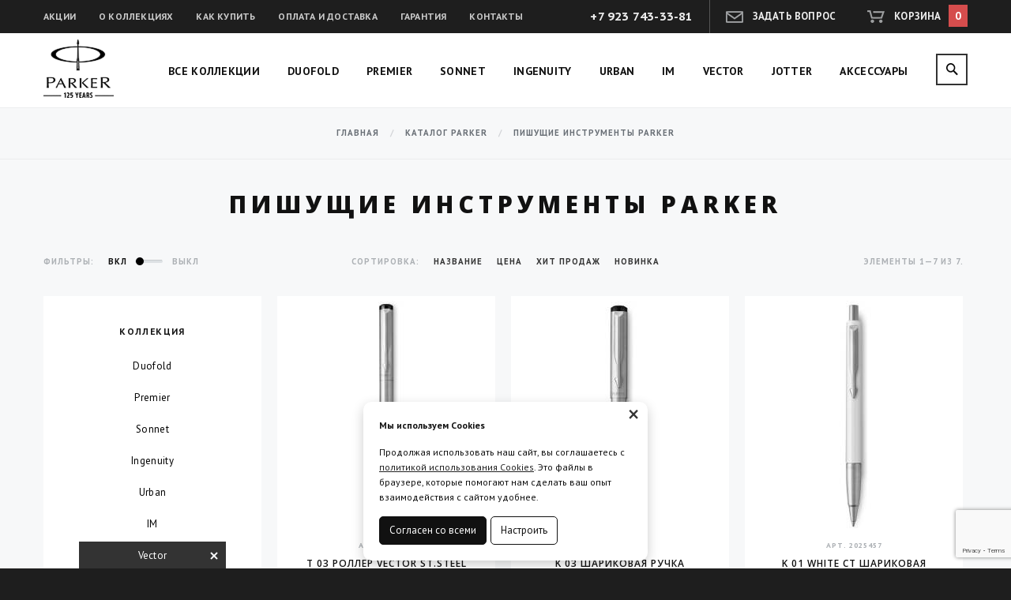

--- FILE ---
content_type: text/html; charset=UTF-8
request_url: https://parker-nsk.ru/katalog/ruchki-Parker/?Option%5B5%5D%5Bvalue%5D%5B%5D=27
body_size: 7413
content:
<!DOCTYPE html>
<html lang="ru">
<head>
    <meta charset="utf-8">
    <meta http-equiv="X-UA-Compatible" content="IE=edge">
    <meta name="viewport" content="width=device-width, initial-scale=1.0">
    <meta name="SKYPE_TOOLBAR" content="SKYPE_TOOLBAR_PARSER_COMPATIBLE"/>
    <meta name="description" content="">
    <meta name="keywords" content=""/>
    <meta name='yandex-verification' content='48a82cb352752dc7' />    <link rel="stylesheet" type="text/css" href="/assets/e215c89c/jui/css/base/jquery-ui.css" />
<link rel="stylesheet" type="text/css" href="/assets/bba86b41/listview/styles.css" />
<script type="text/javascript" src="/assets/e215c89c/jquery.js"></script>
<script type="text/javascript" src="/assets/e215c89c/jquery.ba-bbq.js"></script>
<script type="text/javascript" src="/assets/e215c89c/jquery.history.js"></script>
<script type="text/javascript" src="/assets/e215c89c/jquery.yiiactiveform.js"></script>
<title>Пишущие инструменты Parker</title>

    <link rel="icon" href="/img/theme/favicon.ico" type="image/x-icon">
    
    <link href='https://fonts.googleapis.com/css?family=PT+Sans+Caption:400,700&subset=latin,cyrillic' rel='stylesheet' type='text/css'>
    <link href='https://fonts.googleapis.com/css?family=PT+Sans:400,700&subset=latin,cyrillic' rel='stylesheet' type='text/css'>
    <link href='https://fonts.googleapis.com/css?family=Open+Sans:800,600&subset=latin,cyrillic' rel='stylesheet' type='text/css'>
    
    <link href="/themes/default/css/bootstrap.min.css" rel="stylesheet">
    <link href="/themes/default/assets/jquery.fancybox.css" rel="stylesheet">
    <link rel="stylesheet" href="https://code.jquery.com/ui/1.10.3/themes/smoothness/jquery-ui.css" />
    <link href="/themes/default/css/font-awesome.min.css" rel="stylesheet">
    <link href="/royalslider/royalslider.css" rel="stylesheet">
    <link href="/royalslider/skins/default/rs-default.css" rel="stylesheet">
    <link href="/themes/default/css/style.css" rel="stylesheet">

    <script src="/js/social-likes.min.js"></script>
    <script src="/js/modernizr.custom.js"></script>
    
    <!-- HTML5 shim and Respond.js IE8 support of HTML5 elements and media queries -->
    <!--[if lt IE 9]>
      <script src="/js/html5shiv.js"></script>
      <script src="/js/respond.min.js"></script>
    <![endif]-->
    <script src="https://www.google.com/recaptcha/api.js?render=6LdStMEqAAAAAE2kgREF59R0seR7oXzesLM2NhsD"></script>
    <script>
        "use strict";
        grecaptcha.ready(function() {
            grecaptcha.execute("6LdStMEqAAAAAE2kgREF59R0seR7oXzesLM2NhsD", {action: false}).then(function(token) {
                jQuery("#g-recaptcha-response").val(token);
            });
        });
    </script>

        

</head>
<body>
        <script>
  (function(i,s,o,g,r,a,m){i['GoogleAnalyticsObject']=r;i[r]=i[r]||function(){
  (i[r].q=i[r].q||[]).push(arguments)},i[r].l=1*new Date();a=s.createElement(o),
  m=s.getElementsByTagName(o)[0];a.async=1;a.src=g;m.parentNode.insertBefore(a,m)
  })(window,document,'script','//www.google-analytics.com/analytics.js','ga');

  ga('create', 'UA-49891872-3', 'auto');
  ga('require', 'displayfeatures');
  ga('require', 'linkid', 'linkid.js');
  ga('send', 'pageview');

</script>
<!-- Yandex.Metrika counter -->
<script type="text/javascript">
(function (d, w, c) {
    (w[c] = w[c] || []).push(function() {
        try {
            w.yaCounter29465760 = new Ya.Metrika({id:29465760,
                    webvisor:true,
                    clickmap:true,
                    trackLinks:true,
                    accurateTrackBounce:true});
        } catch(e) { }
    });

    var n = d.getElementsByTagName("script")[0],
        s = d.createElement("script"),
        f = function () { n.parentNode.insertBefore(s, n); };
    s.type = "text/javascript";
    s.async = true;
    s.src = (d.location.protocol == "https:" ? "https:" : "http:") + "//mc.yandex.ru/metrika/watch.js";

    if (w.opera == "[object Opera]") {
        d.addEventListener("DOMContentLoaded", f, false);
    } else { f(); }
})(document, window, "yandex_metrika_callbacks");
</script>
<noscript><div><img src="//mc.yandex.ru/watch/29465760" style="position:absolute; left:-9999px;" alt="" /></div></noscript>
<!-- /Yandex.Metrika counter -->

    <!-- Wrapper -->
    <div class="row wrapper" id="wrapper">
    
        <!-- Header -->
        <div class="row header">
            
            <div class="top-bar">
                <div class="container">
                                <ul class="top-nav">
                <li><a
                href="/akcii/">Акции</a>
        </li>        <li><a
                href="/o-kollekciyah/">О коллекциях</a>
        </li>        <li><a
                href="/kak-kupit/">Как купить</a>
        </li>        <li><a
                href="/oplata-i-dostavka/">Оплата и доставка</a>
        </li>        <li><a
                href="/garantiya/">Гарантия</a>
        </li>        <li><a
                href="/kontakty/">Контакты</a>
        </li></ul>                    <a class='basket-block' id='basket_block'>
    <span>Корзина</span>
    <b>0</b>
</a>                    <button class="btn feedback" data-dialog="feed-form">Задать вопрос</button>
                    <div class="top-phone">+7 923 743-33-81</div>
                    <div class="clearfix"></div>              
                </div>
            </div>
            
            <div class="nav-bar">
                <div class="container">
                    <a class="logo" href="/"></a>
                    <ul class="main-menu">
                      <li><a href="/katalog/ruchki-Parker/">Все коллекции</a></li>
                      <li><a href="/katalog/ruchki-Parker/?Option[5][value][]=32">Duofold</a></li>
                      <li><a href="/katalog/ruchki-Parker/?Option[5][value][]=31">Premier</a></li>
                      <li><a href="/katalog/ruchki-Parker/?Option[5][value][]=30">Sonnet</a></li>
                      <li><a href="/katalog/ruchki-Parker/?Option[5][value][]=35">Ingenuity</a></li>
                      <li><a href="/katalog/ruchki-Parker/?Option[5][value][]=29">Urban</a></li>
                      <li><a href="/katalog/ruchki-Parker/?Option[5][value][]=28">IM</a></li>
                      <li><a href="/katalog/ruchki-Parker/?Option[5][value][]=27">Vector</a></li>
                      <li><a href="/katalog/ruchki-Parker/?Option[5][value][]=26">Jotter</a></li>
                      <li><a href="/katalog/ruchki-Parker/?Option[5][value][]=33">Аксессуары</a></li>
                    </ul>
                    <a href="#search" class="search-toggle"></a>
                    <div class="top-search">
    <form method="get" id="search_form" action="/search/" class="form-search" role="form" >
        <div class="input-group">
            <span class="input-group-btn"> 
                <button type="submit" class="btn btn-search"></button>
            </span>
            <input
                value=""
                name="Product[subject]" id="search_input" type="text" class="form-control" placeholder="Поиск ручек и аксессуаров Parker"/>
        </div>    
    </form>
</div>                    <div class="clearfix"></div>
                </div>
            </div>
    
        </div>
        <!-- /Header -->
    
    
        <!-- Page -->
<div class="row bread">
	<div class="container">
	        <ol class="breadcrumb">
        <li><a href="/">Главная</a></li>
                                    <li><a href="/katalog/">Каталог Parker</a></li>
                                                <li class="active">Пишущие инструменты Parker</li>
                        </ol>
    </div>
</div>



<div class="row page">
    <div class="page-content" style="margin:0;">
        <div class="container">
            <h1>Пишущие инструменты Parker</h1>
        </div>
    </div>


  
    
  
  
  <div class="container catalog-container">

  	  <button class="btn filters-toggle">Фильтры:<span class="filters-on">Вкл</span><span class="filters-trigger"></span><span class="filters-off">Выкл</span></button>

      <div class="filters-wrapper">
        <div id="col" class="filters">
            
<form method="get" action="">
  <div class="filters-row">
    <div class="labs">
                  <div class="filters-block lab">
                <strong>
        Коллекция        </strong>
                <input id="ytOption_5_value" type="hidden" value="" name="Option[5][value]" /><span id="Option_5_value"><label for="Option_5_value_0">Duofold</label> <input id="Option_5_value_0" value="32" type="checkbox" name="Option[5][value][]" /><label for="Option_5_value_1">Premier</label> <input id="Option_5_value_1" value="31" type="checkbox" name="Option[5][value][]" /><label for="Option_5_value_2">Sonnet</label> <input id="Option_5_value_2" value="30" type="checkbox" name="Option[5][value][]" /><label for="Option_5_value_3">Ingenuity</label> <input id="Option_5_value_3" value="35" type="checkbox" name="Option[5][value][]" /><label for="Option_5_value_4">Urban</label> <input id="Option_5_value_4" value="29" type="checkbox" name="Option[5][value][]" /><label for="Option_5_value_5">IM</label> <input id="Option_5_value_5" value="28" type="checkbox" name="Option[5][value][]" /><label for="Option_5_value_6">Vector</label> <input id="Option_5_value_6" value="27" checked="checked" type="checkbox" name="Option[5][value][]" /><label for="Option_5_value_7">Jotter</label> <input id="Option_5_value_7" value="26" type="checkbox" name="Option[5][value][]" /><label for="Option_5_value_8">аксессуары</label> <input id="Option_5_value_8" value="33" type="checkbox" name="Option[5][value][]" /></span>      </div>
                        <div class="filters-block lab">
                <strong>
        Пишущий инструмент        </strong>
                <input id="ytOption_4_value" type="hidden" value="" name="Option[4][value]" /><span id="Option_4_value"><label for="Option_4_value_0">Ежедневники и записные книжки</label> <input id="Option_4_value_0" value="165" type="checkbox" name="Option[4][value][]" /><label for="Option_4_value_1">Подарочный набор</label> <input id="Option_4_value_1" value="157" type="checkbox" name="Option[4][value][]" /><label for="Option_4_value_2">Запчасти/Перья</label> <input id="Option_4_value_2" value="158" type="checkbox" name="Option[4][value][]" /><label for="Option_4_value_3">перьевая ручка</label> <input id="Option_4_value_3" value="23" type="checkbox" name="Option[4][value][]" /><label for="Option_4_value_4">ручка-роллер</label> <input id="Option_4_value_4" value="24" type="checkbox" name="Option[4][value][]" /><label for="Option_4_value_5">шариковая ручка</label> <input id="Option_4_value_5" value="22" type="checkbox" name="Option[4][value][]" /><label for="Option_4_value_6">ручка с пером 5TH</label> <input id="Option_4_value_6" value="25" type="checkbox" name="Option[4][value][]" /><label for="Option_4_value_7">карандаш</label> <input id="Option_4_value_7" value="34" type="checkbox" name="Option[4][value][]" /></span>      </div>
                </div>

    <div class="filters-block price-sl"> <strong>Стоимость</strong>
      <div class="form-group">
        


<div class="slider_filter_fields">
    <label>от&nbsp;</label><input autocomplete="off" name="Product[min_price]" id="Product_min_price" type="text" value="30" />    <label>до&nbsp;</label><input autocomplete="off" name="Product[max_price]" id="Product_max_price" type="text" value="120000" />    <label>&nbsp;руб.</label>
</div>



<input id="price_slider" name="" type="hidden" value="30" /><input id="price_slider_end" name="" type="hidden" value="120000" /><div id="price_slider_slider" name=""></div>
      </div>
    </div>
    <div class="labs">
      <div class="filters-block lab"> <strong>Статус</strong>
        <label for="Product_new">Новинка</label>
        <input id="ytProduct_new" type="hidden" value="0" name="Product[new]" /><input name="Product[new]" id="Product_new" value="1" type="checkbox" />        <label for="Product_hit">Хит продаж</label>
        <input id="ytProduct_hit" type="hidden" value="0" name="Product[hit]" /><input name="Product[hit]" id="Product_hit" value="1" type="checkbox" />      </div>
    </div>
    <button type="submit" class="primenit btn">Применить</button>
  </div>
</form>
<script>

  $(document).ready(function(){

      var checked = [];

      var count = 300;

      var i = 0;

      while(i <= count) {

      

          

          if($('#Product_brand_id_'+i).attr('checked')) {

            $("label[for='Product_brand_id_"+i+"']").addClass('checked');

          }          

          if($('#Option_1_value_'+i).attr('checked')) {

            $("label[for='Option_1_value_"+i+"']").addClass('checked');

          }

          if($('#Option_2_value_'+i).attr('checked')) {

            $("label[for='Option_2_value_"+i+"']").addClass('checked');

          }

          if($('#Option_3_value_'+i).attr('checked')) {

            $("label[for='Option_3_value_"+i+"']").addClass('checked');

          }

          if($('#Option_4_value_'+i).attr('checked')) {

            $("label[for='Option_4_value_"+i+"']").addClass('checked');

          }

          if($('#Option_5_value_'+i).attr('checked')) {

            $("label[for='Option_5_value_"+i+"']").addClass('checked');

          } 

          if($('#Option_6_value_'+i).attr('checked')) {

            $("label[for='Option_6_value_"+i+"']").addClass('checked');

          }

          if($('#Option_7_value_'+i).attr('checked')) {

            $("label[for='Option_7_value_"+i+"']").addClass('checked');

          }  

          if($('#Option_8_value_'+i).attr('checked')) {

            $("label[for='Option_8_value_"+i+"']").addClass('checked');

          }

          if($('#Option_9_value_'+i).attr('checked')) {

            $("label[for='Option_9_value_"+i+"']").addClass('checked');

          }

          if($('#Option_10_value_'+i).attr('checked')) {

            $("label[for='Option_10_value_"+i+"']").addClass('checked');

          }                                                                                               

        i++;

      }

      //alert("Выбраны: " + checked); 



          if($('#Product_hit').attr('checked')) {

            $("label[for='Product_hit']").addClass('checked');

          }



          if($('#Product_action').attr('checked')) {

            $("label[for='Product_action']").addClass('checked');

          } 



          if($('#Product_new').attr('checked')) {

            $("label[for='Product_new']").addClass('checked');

          }    



      

  })

</script>        </div>
      </div>
      
    
    
      <!-- Goods -->
      <div class="goods" id="goods-wrapper">
        <div id="product-list" class="list-view">
<div class="sorter">
Сортировка: <ul>
<li><a href="/katalog/ruchki-Parker/?Option%5B5%5D%5Bvalue%5D%5B0%5D=27&amp;Product_sort=subject">Название</a></li>
<li><a href="/katalog/ruchki-Parker/?Option%5B5%5D%5Bvalue%5D%5B0%5D=27&amp;Product_sort=price">Цена</a></li>
<li><a href="/katalog/ruchki-Parker/?Option%5B5%5D%5Bvalue%5D%5B0%5D=27&amp;Product_sort=hit">Хит продаж</a></li>
<li><a href="/katalog/ruchki-Parker/?Option%5B5%5D%5Bvalue%5D%5B0%5D=27&amp;Product_sort=new">Новинка</a></li>
</ul></div><div class="summary">Элементы 1—7 из 7.</div><div class="items">

<div class="good-body">
  <div class="status-icons">
              </div>
  <a class="good-img" href="/katalog/ruchki-Parker/5877/">
    <img src="/img/thumbs/product_anons_pres/productimage/file/5bb1fd417966a.jpg" alt="T 03 роллер Vector St.Steel ручка Parker M синие чернила подар.кор.">
    </a>
  <div class="good-art">Арт. 2025444</div>
  <a class="good-cat-name" href="/katalog/ruchki-Parker/5877/">T 03 роллер Vector St.Steel ручка Parker M синие чернила подар.кор.</a>
  <div class="good-price">3 500<i class="fa fa-ruble"></i></div>
    <div class="good-stock-no">нет в наличии</div>
    </div>

<div class="good-body">
  <div class="status-icons">
              </div>
  <a class="good-img" href="/katalog/ruchki-Parker/5872/">
    <img src="/img/thumbs/product_anons_pres/productimage/file/5bb1fe0c1dcb7.jpg" alt="K 03 шариковая ручка Vector St.Steel CT">
    </a>
  <div class="good-art">Арт. 2025445</div>
  <a class="good-cat-name" href="/katalog/ruchki-Parker/5872/">K 03 шариковая ручка Vector St.Steel CT</a>
  <div class="good-price">1 970<i class="fa fa-ruble"></i></div>
    <div class="good-stock-no">нет в наличии</div>
    </div>

<div class="good-body">
  <div class="status-icons">
              </div>
  <a class="good-img" href="/katalog/ruchki-Parker/5871/">
    <img src="/img/thumbs/product_anons_pres/productimage/file/5bb1fc07a9a93.jpg" alt="K 01 White CT шариковая ручка Parker Vector Standard">
    </a>
  <div class="good-art">Арт. 2025457</div>
  <a class="good-cat-name" href="/katalog/ruchki-Parker/5871/">K 01 White CT шариковая ручка Parker Vector Standard</a>
  <div class="good-price">980<i class="fa fa-ruble"></i></div>
    <div class="good-stock-no">нет в наличии</div>
    </div>

<div class="good-body">
  <div class="status-icons">
              </div>
  <a class="good-img" href="/katalog/ruchki-Parker/5870/">
    <img src="/img/thumbs/product_anons_pres/productimage/file/5bb1fbcaa6801.jpg" alt="K 01 Red CT шариковая ручка Vector Standard">
    </a>
  <div class="good-art">Арт. 2025453</div>
  <a class="good-cat-name" href="/katalog/ruchki-Parker/5870/">K 01 Red CT шариковая ручка Vector Standard</a>
  <div class="good-price">980<i class="fa fa-ruble"></i></div>
    <div class="good-stock-no">нет в наличии</div>
    </div>

<div class="good-body">
  <div class="status-icons">
              </div>
  <a class="good-img" href="/katalog/ruchki-Parker/5867/">
    <img src="/img/thumbs/product_anons_pres/productimage/file/5bb1fa6c557e1.jpg" alt="K 01 Blue CT шариковая ручка Vector Standard">
    </a>
  <div class="good-art">Арт. 2025419</div>
  <a class="good-cat-name" href="/katalog/ruchki-Parker/5867/">K 01 Blue CT шариковая ручка Vector Standard</a>
  <div class="good-price">980<i class="fa fa-ruble"></i></div>
    <div class="good-stock-no">нет в наличии</div>
    </div>

<div class="good-body">
  <div class="status-icons">
              </div>
  <a class="good-img" href="/katalog/ruchki-Parker/5866/">
    <img src="/img/thumbs/product_anons_pres/productimage/file/5bb1f9e87e846.jpg" alt="K 01 Black CT шариковая ручка Vector Standard">
    </a>
  <div class="good-art">Арт. 2025442</div>
  <a class="good-cat-name" href="/katalog/ruchki-Parker/5866/">K 01 Black CT шариковая ручка Vector Standard</a>
  <div class="good-price">1 500<i class="fa fa-ruble"></i></div>
    <div class="good-stock-no">нет в наличии</div>
    </div>

<div class="good-body">
  <div class="status-icons">
              </div>
  <a class="good-img" href="/katalog/ruchki-Parker/5865/">
    <img src="/img/thumbs/product_anons_pres/productimage/file/5bb1f8b979c76.jpg" alt="F 03 перьевая ручка Vector Stanrard St.Steel CT, перо F сталь">
    </a>
  <div class="good-art">Арт. 2025443</div>
  <a class="good-cat-name" href="/katalog/ruchki-Parker/5865/">F 03 перьевая ручка Vector Stanrard St.Steel CT, перо F сталь</a>
  <div class="good-price">2 190<i class="fa fa-ruble"></i></div>
    <div class="good-stock-no">нет в наличии</div>
    </div>
</div><div class='clearfix'></div><div class='clearfix'></div><div class="keys" style="display:none" title="/katalog/ruchki-Parker/?Option%5B5%5D%5Bvalue%5D%5B%5D=27"><span>5877</span><span>5872</span><span>5871</span><span>5870</span><span>5867</span><span>5866</span><span>5865</span></div>
</div>      </div>
        
  
  </div>


</div>


    
    
        <!-- Footer -->
        <div class="row footer">
        	<div class="container">
                <div class="social-likes footer-likes" data-counters="no">
                    <div class="vkontakte" title="Поделиться во Вконтакте"><img src="/img/theme/social-vk.png"/></div>
                    <div class="odnoklassniki" title="Поделиться в Одноклассниках"><img src="/img/theme/social-ok.png"/></div>
                    <div class="twitter" title="Поделиться в Твиттере"><img src="/img/theme/social-tw.png"/></div>
                    <div class="facebook" title="Поделиться на Фейсбуке"><img src="/img/theme/social-fb.png"/></div>
                </div>
                <div class="clearfix"></div>
                            <ul class="footer-nav">
                <li><a
                href="/akcii/">Акции</a>
        </li>        <li><a
                href="/o-kollekciyah/">О коллекциях</a>
        </li>        <li><a
                href="/kak-kupit/">Как купить</a>
        </li>        <li><a
                href="/oplata-i-dostavka/">Оплата и доставка</a>
        </li>        <li><a
                href="/garantiya/">Гарантия</a>
        </li>        <li><a
                href="/kontakty/">Контакты</a>
        </li></ul>                <div class="footer-credits">
                    © 2026 Parker-nsk. Интернет-магазин ручек и аксессуаров Parker.
                    <br><br>
                    <a href="/img/editor/ПК_parker-nsk.pdf" style="color:#111;text-transform:none;">Политика конфиденциальности</a><br>
                    <a href="/fajly-cookie" style="color:#111;text-transform:none;">Файлы cookie</a>
                    <a class="aface" href="http://aface.ru" target="_blank" title="Analytics Face. Создание и продвижение сайтов"><img src="/img/theme/logo-aface.png" /></a>
                </div>
            </div>
        </div>
        <!-- /Footer -->
    
    
    </div>
    <!-- Wrapper -->



    <!-- Feedback-form -->
    <div id="feed-form" class="dialog">
        
        <div class="dialog__overlay"></div>
        <div class="dialog__content">
            <button class="feedback-close" data-dialog-close></button>

            <div class="feedback-form">
                    
		        <h3>Есть вопрос?</h3>
                    <form id="feedback-form" action="/feedback/submit" method="post">                <div id="error_summary"></div>
                  <div class="form-group">
                    <input class="form-control" maxlength="255" placeholder="Ваше имя*" name="Feedback[person]" id="Feedback_person" type="text" />                    <div class="help-block" id="Feedback_person_em_" style="display:none"></div>  
                  </div>
                  <div class="form-group">
                    <input class="form-control" maxlength="255" placeholder="Email*" name="Feedback[email]" id="Feedback_email" type="text" />                    <div class="help-block" id="Feedback_email_em_" style="display:none"></div>                  </div>
                  <div class="form-group">              
                    <input class="form-control inputPhone" maxlength="255" placeholder="Телефон" name="Feedback[phone]" id="Feedback_phone" type="text" />                    <div class="help-block" id="Feedback_phone_em_" style="display:none"></div>                  </div>
                  <div class="form-group">
                      <textarea class="form-control" rows="4" placeholder="Напишите, что вас интересует*" name="Feedback[message]" id="Feedback_message"></textarea>                      <div class="help-block" id="Feedback_message_em_" style="display:none"></div>                  </div>
                <input type="hidden" name="g-recaptcha-response" id="g-recaptcha-response">
                <p>Заполняя данную форму, вы принимаете <a href="/img/editor/ПК_parker-nsk.pdf" style="text-decoration:underline;">условия обработки и использования</a> персональных данных</p>
                  <input class="btn btn-default" type="submit" name="yt0" value="Отправить" />                  </form>              
             </div> 

        </div>
    </div>
    <!-- /Feedback-form -->

        <div class="cookie-info" style="display:none">
            <noindex>
                <a href="#" class="cookie-info__close">×</a>
                <p><strong>Мы используем Cookies</strong></p>
                <p>Продолжая использовать наш сайт, вы соглашаетесь с <a href="/fajly-cookie">политикой использования Cookies</a>. Это файлы в браузере, которые помогают нам сделать ваш опыт взаимодействия с сайтом удобнее.</p>
                <div class="cookie-info__options">
                    <label>
                        <input type="checkbox" checked disabled>Обязательные
                    </label>
                    <label>
                        <input type="checkbox" checked>Аналитические
                    </label>
                    <label>
                        <input type="checkbox" checked>Маркетинговые
                    </label>
                    <div class="cookie-info__btns">
                        <button type="button" class="btn cookie-info__btn-agree">Согласен с выбранными</button>
                    </div>
                </div>
                <div class="cookie-info__btns">
                    <button type="button" class="btn cookie-info__btn-agree">Согласен со всеми</button>
                    <button type="button" class="btn cookie-info__btn-options">Настроить</button>
                </div>
            </noindex>
        </div>

    <script src="/js/bootstrap.min.js"></script>
    <script src="/js/jquery-ui.min.js"></script>
    <script src="/js/jquery.easing.1.3.js"></script>
    <script src="/themes/default/assets/jquery.fancybox.pack.js"></script>
    <script src="/royalslider/jquery.royalslider.min.js"></script>
    <script src="/js/jquery.maskedinput.js"></script>
    <script src="/js/classie.js"></script>
    <script src="/js/dialogFx.js"></script>
    <script src="/js/bootstrap.touchspin.js"></script>
    <script src="/js/sly.min.js"></script>
    <script src="/js/jquery.sticky-kit.min.js"></script>
    <script src="/js/scripts.js"></script>
    
    <script type="text/javascript">
		$(document).ready(function($) { $('#hidden').attr('value','1');	})
    </script>



<script type="text/javascript" src="/assets/e215c89c/jui/js/jquery-ui.min.js"></script>
<script type="text/javascript" src="/assets/bba86b41/listview/jquery.yiilistview.js"></script>
<script type="text/javascript" src="/assets/86cc9a0e/basket.js"></script>
<script type="text/javascript">
/*<![CDATA[*/
jQuery(function($) {
jQuery('#price_slider_slider').slider({'range':true,'step':1,'animate':true,'min':30,'max':120000,'slide':function(event,ui){

			$("#Product_min_price").val(ui.values[0]);

			$("#Product_max_price").val(ui.values[1]);

		},'stop':function(event,ui){

            var duration = 500;

            setTimeout(function() {

                $(".primenit").click();

            }, duration);

		},'values':[30,120000],'change':function(e,ui){ v=ui.values; jQuery('#price_slider').val(v[0]); jQuery('#price_slider_end').val(v[1]); }});


	$("#price_slider_slider").slider("values", 0, $("#Product_min_price").val());

	$("#price_slider_slider").slider("values", 1, $("#Product_max_price").val());

	$("#Product_min_price").keyup(function () {

		if (/\D/g.test($(this).val()))

		{

			$(this).val($(this).val().replace(/\D/g, ""));

		}

		$("#price_slider_slider").slider("values", 0, $(this).val());

	});

	$("#Product_max_price").keyup(function () {

		if (/\D/g.test($(this).val()))

		{

			$(this).val($(this).val().replace(/\D/g, ""));

		}

		$("#price_slider_slider").slider("values", 1, $(this).val());

	});


jQuery('#product-list').yiiListView({'ajaxUpdate':['viewOptions','product-list'],'ajaxVar':'ajax','pagerClass':'pagination-block','loadingClass':'list-view-loading','sorterClass':'sorter','enableHistory':true,'afterAjaxUpdate':function(){$("html, body").animate({scrollTop: $(".goods").position().top }, 200);}});
jQuery('#feedback-form').yiiactiveform({'validateOnSubmit':true,'validateOnChange':false,'afterValidate':function(form,data,hasError){
                                if(!hasError){
                                  $.ajax({
                                    "type":"POST",
                                    "url":"/feedback/submit",
                                    "data":form.serialize(),
                                    "dataType":"json",
                                    "success":function(data){
                                      if(data.status){
                                        $(".feedback-form").html("<div class=\"feed-success\"><h3>Спасибо!</h3>Ваш вопрос отправлен.<br/>Мы свяжемся с вами<br/>в самое ближайшее время!</div>");
                                        ga("send", "event", "Формы", "Заполнена форма обратной связи");
                                      } else {
                                        $("#error_summary").html("<div class=\"feed-success\">Ошибка при отправке сообщения. Свяжитесь с нами по телефону!</div>");
                                      }
                                    },
                                  });
                                }
                              },'attributes':[{'id':'Feedback_person','inputID':'Feedback_person','errorID':'Feedback_person_em_','model':'Feedback','name':'person','enableAjaxValidation':true,'errorCssClass':'has-error'},{'id':'Feedback_email','inputID':'Feedback_email','errorID':'Feedback_email_em_','model':'Feedback','name':'email','enableAjaxValidation':true,'errorCssClass':'has-error'},{'id':'Feedback_phone','inputID':'Feedback_phone','errorID':'Feedback_phone_em_','model':'Feedback','name':'phone','enableAjaxValidation':true,'errorCssClass':'has-error'},{'id':'Feedback_message','inputID':'Feedback_message','errorID':'Feedback_message_em_','model':'Feedback','name':'message','enableAjaxValidation':true,'errorCssClass':'has-error'}],'errorCss':'error'});
});
/*]]>*/
</script>
</body>
</html>

--- FILE ---
content_type: text/html; charset=utf-8
request_url: https://www.google.com/recaptcha/api2/anchor?ar=1&k=6LdStMEqAAAAAE2kgREF59R0seR7oXzesLM2NhsD&co=aHR0cHM6Ly9wYXJrZXItbnNrLnJ1OjQ0Mw..&hl=en&v=N67nZn4AqZkNcbeMu4prBgzg&size=invisible&anchor-ms=20000&execute-ms=30000&cb=2g5b3cl1xyan
body_size: 49002
content:
<!DOCTYPE HTML><html dir="ltr" lang="en"><head><meta http-equiv="Content-Type" content="text/html; charset=UTF-8">
<meta http-equiv="X-UA-Compatible" content="IE=edge">
<title>reCAPTCHA</title>
<style type="text/css">
/* cyrillic-ext */
@font-face {
  font-family: 'Roboto';
  font-style: normal;
  font-weight: 400;
  font-stretch: 100%;
  src: url(//fonts.gstatic.com/s/roboto/v48/KFO7CnqEu92Fr1ME7kSn66aGLdTylUAMa3GUBHMdazTgWw.woff2) format('woff2');
  unicode-range: U+0460-052F, U+1C80-1C8A, U+20B4, U+2DE0-2DFF, U+A640-A69F, U+FE2E-FE2F;
}
/* cyrillic */
@font-face {
  font-family: 'Roboto';
  font-style: normal;
  font-weight: 400;
  font-stretch: 100%;
  src: url(//fonts.gstatic.com/s/roboto/v48/KFO7CnqEu92Fr1ME7kSn66aGLdTylUAMa3iUBHMdazTgWw.woff2) format('woff2');
  unicode-range: U+0301, U+0400-045F, U+0490-0491, U+04B0-04B1, U+2116;
}
/* greek-ext */
@font-face {
  font-family: 'Roboto';
  font-style: normal;
  font-weight: 400;
  font-stretch: 100%;
  src: url(//fonts.gstatic.com/s/roboto/v48/KFO7CnqEu92Fr1ME7kSn66aGLdTylUAMa3CUBHMdazTgWw.woff2) format('woff2');
  unicode-range: U+1F00-1FFF;
}
/* greek */
@font-face {
  font-family: 'Roboto';
  font-style: normal;
  font-weight: 400;
  font-stretch: 100%;
  src: url(//fonts.gstatic.com/s/roboto/v48/KFO7CnqEu92Fr1ME7kSn66aGLdTylUAMa3-UBHMdazTgWw.woff2) format('woff2');
  unicode-range: U+0370-0377, U+037A-037F, U+0384-038A, U+038C, U+038E-03A1, U+03A3-03FF;
}
/* math */
@font-face {
  font-family: 'Roboto';
  font-style: normal;
  font-weight: 400;
  font-stretch: 100%;
  src: url(//fonts.gstatic.com/s/roboto/v48/KFO7CnqEu92Fr1ME7kSn66aGLdTylUAMawCUBHMdazTgWw.woff2) format('woff2');
  unicode-range: U+0302-0303, U+0305, U+0307-0308, U+0310, U+0312, U+0315, U+031A, U+0326-0327, U+032C, U+032F-0330, U+0332-0333, U+0338, U+033A, U+0346, U+034D, U+0391-03A1, U+03A3-03A9, U+03B1-03C9, U+03D1, U+03D5-03D6, U+03F0-03F1, U+03F4-03F5, U+2016-2017, U+2034-2038, U+203C, U+2040, U+2043, U+2047, U+2050, U+2057, U+205F, U+2070-2071, U+2074-208E, U+2090-209C, U+20D0-20DC, U+20E1, U+20E5-20EF, U+2100-2112, U+2114-2115, U+2117-2121, U+2123-214F, U+2190, U+2192, U+2194-21AE, U+21B0-21E5, U+21F1-21F2, U+21F4-2211, U+2213-2214, U+2216-22FF, U+2308-230B, U+2310, U+2319, U+231C-2321, U+2336-237A, U+237C, U+2395, U+239B-23B7, U+23D0, U+23DC-23E1, U+2474-2475, U+25AF, U+25B3, U+25B7, U+25BD, U+25C1, U+25CA, U+25CC, U+25FB, U+266D-266F, U+27C0-27FF, U+2900-2AFF, U+2B0E-2B11, U+2B30-2B4C, U+2BFE, U+3030, U+FF5B, U+FF5D, U+1D400-1D7FF, U+1EE00-1EEFF;
}
/* symbols */
@font-face {
  font-family: 'Roboto';
  font-style: normal;
  font-weight: 400;
  font-stretch: 100%;
  src: url(//fonts.gstatic.com/s/roboto/v48/KFO7CnqEu92Fr1ME7kSn66aGLdTylUAMaxKUBHMdazTgWw.woff2) format('woff2');
  unicode-range: U+0001-000C, U+000E-001F, U+007F-009F, U+20DD-20E0, U+20E2-20E4, U+2150-218F, U+2190, U+2192, U+2194-2199, U+21AF, U+21E6-21F0, U+21F3, U+2218-2219, U+2299, U+22C4-22C6, U+2300-243F, U+2440-244A, U+2460-24FF, U+25A0-27BF, U+2800-28FF, U+2921-2922, U+2981, U+29BF, U+29EB, U+2B00-2BFF, U+4DC0-4DFF, U+FFF9-FFFB, U+10140-1018E, U+10190-1019C, U+101A0, U+101D0-101FD, U+102E0-102FB, U+10E60-10E7E, U+1D2C0-1D2D3, U+1D2E0-1D37F, U+1F000-1F0FF, U+1F100-1F1AD, U+1F1E6-1F1FF, U+1F30D-1F30F, U+1F315, U+1F31C, U+1F31E, U+1F320-1F32C, U+1F336, U+1F378, U+1F37D, U+1F382, U+1F393-1F39F, U+1F3A7-1F3A8, U+1F3AC-1F3AF, U+1F3C2, U+1F3C4-1F3C6, U+1F3CA-1F3CE, U+1F3D4-1F3E0, U+1F3ED, U+1F3F1-1F3F3, U+1F3F5-1F3F7, U+1F408, U+1F415, U+1F41F, U+1F426, U+1F43F, U+1F441-1F442, U+1F444, U+1F446-1F449, U+1F44C-1F44E, U+1F453, U+1F46A, U+1F47D, U+1F4A3, U+1F4B0, U+1F4B3, U+1F4B9, U+1F4BB, U+1F4BF, U+1F4C8-1F4CB, U+1F4D6, U+1F4DA, U+1F4DF, U+1F4E3-1F4E6, U+1F4EA-1F4ED, U+1F4F7, U+1F4F9-1F4FB, U+1F4FD-1F4FE, U+1F503, U+1F507-1F50B, U+1F50D, U+1F512-1F513, U+1F53E-1F54A, U+1F54F-1F5FA, U+1F610, U+1F650-1F67F, U+1F687, U+1F68D, U+1F691, U+1F694, U+1F698, U+1F6AD, U+1F6B2, U+1F6B9-1F6BA, U+1F6BC, U+1F6C6-1F6CF, U+1F6D3-1F6D7, U+1F6E0-1F6EA, U+1F6F0-1F6F3, U+1F6F7-1F6FC, U+1F700-1F7FF, U+1F800-1F80B, U+1F810-1F847, U+1F850-1F859, U+1F860-1F887, U+1F890-1F8AD, U+1F8B0-1F8BB, U+1F8C0-1F8C1, U+1F900-1F90B, U+1F93B, U+1F946, U+1F984, U+1F996, U+1F9E9, U+1FA00-1FA6F, U+1FA70-1FA7C, U+1FA80-1FA89, U+1FA8F-1FAC6, U+1FACE-1FADC, U+1FADF-1FAE9, U+1FAF0-1FAF8, U+1FB00-1FBFF;
}
/* vietnamese */
@font-face {
  font-family: 'Roboto';
  font-style: normal;
  font-weight: 400;
  font-stretch: 100%;
  src: url(//fonts.gstatic.com/s/roboto/v48/KFO7CnqEu92Fr1ME7kSn66aGLdTylUAMa3OUBHMdazTgWw.woff2) format('woff2');
  unicode-range: U+0102-0103, U+0110-0111, U+0128-0129, U+0168-0169, U+01A0-01A1, U+01AF-01B0, U+0300-0301, U+0303-0304, U+0308-0309, U+0323, U+0329, U+1EA0-1EF9, U+20AB;
}
/* latin-ext */
@font-face {
  font-family: 'Roboto';
  font-style: normal;
  font-weight: 400;
  font-stretch: 100%;
  src: url(//fonts.gstatic.com/s/roboto/v48/KFO7CnqEu92Fr1ME7kSn66aGLdTylUAMa3KUBHMdazTgWw.woff2) format('woff2');
  unicode-range: U+0100-02BA, U+02BD-02C5, U+02C7-02CC, U+02CE-02D7, U+02DD-02FF, U+0304, U+0308, U+0329, U+1D00-1DBF, U+1E00-1E9F, U+1EF2-1EFF, U+2020, U+20A0-20AB, U+20AD-20C0, U+2113, U+2C60-2C7F, U+A720-A7FF;
}
/* latin */
@font-face {
  font-family: 'Roboto';
  font-style: normal;
  font-weight: 400;
  font-stretch: 100%;
  src: url(//fonts.gstatic.com/s/roboto/v48/KFO7CnqEu92Fr1ME7kSn66aGLdTylUAMa3yUBHMdazQ.woff2) format('woff2');
  unicode-range: U+0000-00FF, U+0131, U+0152-0153, U+02BB-02BC, U+02C6, U+02DA, U+02DC, U+0304, U+0308, U+0329, U+2000-206F, U+20AC, U+2122, U+2191, U+2193, U+2212, U+2215, U+FEFF, U+FFFD;
}
/* cyrillic-ext */
@font-face {
  font-family: 'Roboto';
  font-style: normal;
  font-weight: 500;
  font-stretch: 100%;
  src: url(//fonts.gstatic.com/s/roboto/v48/KFO7CnqEu92Fr1ME7kSn66aGLdTylUAMa3GUBHMdazTgWw.woff2) format('woff2');
  unicode-range: U+0460-052F, U+1C80-1C8A, U+20B4, U+2DE0-2DFF, U+A640-A69F, U+FE2E-FE2F;
}
/* cyrillic */
@font-face {
  font-family: 'Roboto';
  font-style: normal;
  font-weight: 500;
  font-stretch: 100%;
  src: url(//fonts.gstatic.com/s/roboto/v48/KFO7CnqEu92Fr1ME7kSn66aGLdTylUAMa3iUBHMdazTgWw.woff2) format('woff2');
  unicode-range: U+0301, U+0400-045F, U+0490-0491, U+04B0-04B1, U+2116;
}
/* greek-ext */
@font-face {
  font-family: 'Roboto';
  font-style: normal;
  font-weight: 500;
  font-stretch: 100%;
  src: url(//fonts.gstatic.com/s/roboto/v48/KFO7CnqEu92Fr1ME7kSn66aGLdTylUAMa3CUBHMdazTgWw.woff2) format('woff2');
  unicode-range: U+1F00-1FFF;
}
/* greek */
@font-face {
  font-family: 'Roboto';
  font-style: normal;
  font-weight: 500;
  font-stretch: 100%;
  src: url(//fonts.gstatic.com/s/roboto/v48/KFO7CnqEu92Fr1ME7kSn66aGLdTylUAMa3-UBHMdazTgWw.woff2) format('woff2');
  unicode-range: U+0370-0377, U+037A-037F, U+0384-038A, U+038C, U+038E-03A1, U+03A3-03FF;
}
/* math */
@font-face {
  font-family: 'Roboto';
  font-style: normal;
  font-weight: 500;
  font-stretch: 100%;
  src: url(//fonts.gstatic.com/s/roboto/v48/KFO7CnqEu92Fr1ME7kSn66aGLdTylUAMawCUBHMdazTgWw.woff2) format('woff2');
  unicode-range: U+0302-0303, U+0305, U+0307-0308, U+0310, U+0312, U+0315, U+031A, U+0326-0327, U+032C, U+032F-0330, U+0332-0333, U+0338, U+033A, U+0346, U+034D, U+0391-03A1, U+03A3-03A9, U+03B1-03C9, U+03D1, U+03D5-03D6, U+03F0-03F1, U+03F4-03F5, U+2016-2017, U+2034-2038, U+203C, U+2040, U+2043, U+2047, U+2050, U+2057, U+205F, U+2070-2071, U+2074-208E, U+2090-209C, U+20D0-20DC, U+20E1, U+20E5-20EF, U+2100-2112, U+2114-2115, U+2117-2121, U+2123-214F, U+2190, U+2192, U+2194-21AE, U+21B0-21E5, U+21F1-21F2, U+21F4-2211, U+2213-2214, U+2216-22FF, U+2308-230B, U+2310, U+2319, U+231C-2321, U+2336-237A, U+237C, U+2395, U+239B-23B7, U+23D0, U+23DC-23E1, U+2474-2475, U+25AF, U+25B3, U+25B7, U+25BD, U+25C1, U+25CA, U+25CC, U+25FB, U+266D-266F, U+27C0-27FF, U+2900-2AFF, U+2B0E-2B11, U+2B30-2B4C, U+2BFE, U+3030, U+FF5B, U+FF5D, U+1D400-1D7FF, U+1EE00-1EEFF;
}
/* symbols */
@font-face {
  font-family: 'Roboto';
  font-style: normal;
  font-weight: 500;
  font-stretch: 100%;
  src: url(//fonts.gstatic.com/s/roboto/v48/KFO7CnqEu92Fr1ME7kSn66aGLdTylUAMaxKUBHMdazTgWw.woff2) format('woff2');
  unicode-range: U+0001-000C, U+000E-001F, U+007F-009F, U+20DD-20E0, U+20E2-20E4, U+2150-218F, U+2190, U+2192, U+2194-2199, U+21AF, U+21E6-21F0, U+21F3, U+2218-2219, U+2299, U+22C4-22C6, U+2300-243F, U+2440-244A, U+2460-24FF, U+25A0-27BF, U+2800-28FF, U+2921-2922, U+2981, U+29BF, U+29EB, U+2B00-2BFF, U+4DC0-4DFF, U+FFF9-FFFB, U+10140-1018E, U+10190-1019C, U+101A0, U+101D0-101FD, U+102E0-102FB, U+10E60-10E7E, U+1D2C0-1D2D3, U+1D2E0-1D37F, U+1F000-1F0FF, U+1F100-1F1AD, U+1F1E6-1F1FF, U+1F30D-1F30F, U+1F315, U+1F31C, U+1F31E, U+1F320-1F32C, U+1F336, U+1F378, U+1F37D, U+1F382, U+1F393-1F39F, U+1F3A7-1F3A8, U+1F3AC-1F3AF, U+1F3C2, U+1F3C4-1F3C6, U+1F3CA-1F3CE, U+1F3D4-1F3E0, U+1F3ED, U+1F3F1-1F3F3, U+1F3F5-1F3F7, U+1F408, U+1F415, U+1F41F, U+1F426, U+1F43F, U+1F441-1F442, U+1F444, U+1F446-1F449, U+1F44C-1F44E, U+1F453, U+1F46A, U+1F47D, U+1F4A3, U+1F4B0, U+1F4B3, U+1F4B9, U+1F4BB, U+1F4BF, U+1F4C8-1F4CB, U+1F4D6, U+1F4DA, U+1F4DF, U+1F4E3-1F4E6, U+1F4EA-1F4ED, U+1F4F7, U+1F4F9-1F4FB, U+1F4FD-1F4FE, U+1F503, U+1F507-1F50B, U+1F50D, U+1F512-1F513, U+1F53E-1F54A, U+1F54F-1F5FA, U+1F610, U+1F650-1F67F, U+1F687, U+1F68D, U+1F691, U+1F694, U+1F698, U+1F6AD, U+1F6B2, U+1F6B9-1F6BA, U+1F6BC, U+1F6C6-1F6CF, U+1F6D3-1F6D7, U+1F6E0-1F6EA, U+1F6F0-1F6F3, U+1F6F7-1F6FC, U+1F700-1F7FF, U+1F800-1F80B, U+1F810-1F847, U+1F850-1F859, U+1F860-1F887, U+1F890-1F8AD, U+1F8B0-1F8BB, U+1F8C0-1F8C1, U+1F900-1F90B, U+1F93B, U+1F946, U+1F984, U+1F996, U+1F9E9, U+1FA00-1FA6F, U+1FA70-1FA7C, U+1FA80-1FA89, U+1FA8F-1FAC6, U+1FACE-1FADC, U+1FADF-1FAE9, U+1FAF0-1FAF8, U+1FB00-1FBFF;
}
/* vietnamese */
@font-face {
  font-family: 'Roboto';
  font-style: normal;
  font-weight: 500;
  font-stretch: 100%;
  src: url(//fonts.gstatic.com/s/roboto/v48/KFO7CnqEu92Fr1ME7kSn66aGLdTylUAMa3OUBHMdazTgWw.woff2) format('woff2');
  unicode-range: U+0102-0103, U+0110-0111, U+0128-0129, U+0168-0169, U+01A0-01A1, U+01AF-01B0, U+0300-0301, U+0303-0304, U+0308-0309, U+0323, U+0329, U+1EA0-1EF9, U+20AB;
}
/* latin-ext */
@font-face {
  font-family: 'Roboto';
  font-style: normal;
  font-weight: 500;
  font-stretch: 100%;
  src: url(//fonts.gstatic.com/s/roboto/v48/KFO7CnqEu92Fr1ME7kSn66aGLdTylUAMa3KUBHMdazTgWw.woff2) format('woff2');
  unicode-range: U+0100-02BA, U+02BD-02C5, U+02C7-02CC, U+02CE-02D7, U+02DD-02FF, U+0304, U+0308, U+0329, U+1D00-1DBF, U+1E00-1E9F, U+1EF2-1EFF, U+2020, U+20A0-20AB, U+20AD-20C0, U+2113, U+2C60-2C7F, U+A720-A7FF;
}
/* latin */
@font-face {
  font-family: 'Roboto';
  font-style: normal;
  font-weight: 500;
  font-stretch: 100%;
  src: url(//fonts.gstatic.com/s/roboto/v48/KFO7CnqEu92Fr1ME7kSn66aGLdTylUAMa3yUBHMdazQ.woff2) format('woff2');
  unicode-range: U+0000-00FF, U+0131, U+0152-0153, U+02BB-02BC, U+02C6, U+02DA, U+02DC, U+0304, U+0308, U+0329, U+2000-206F, U+20AC, U+2122, U+2191, U+2193, U+2212, U+2215, U+FEFF, U+FFFD;
}
/* cyrillic-ext */
@font-face {
  font-family: 'Roboto';
  font-style: normal;
  font-weight: 900;
  font-stretch: 100%;
  src: url(//fonts.gstatic.com/s/roboto/v48/KFO7CnqEu92Fr1ME7kSn66aGLdTylUAMa3GUBHMdazTgWw.woff2) format('woff2');
  unicode-range: U+0460-052F, U+1C80-1C8A, U+20B4, U+2DE0-2DFF, U+A640-A69F, U+FE2E-FE2F;
}
/* cyrillic */
@font-face {
  font-family: 'Roboto';
  font-style: normal;
  font-weight: 900;
  font-stretch: 100%;
  src: url(//fonts.gstatic.com/s/roboto/v48/KFO7CnqEu92Fr1ME7kSn66aGLdTylUAMa3iUBHMdazTgWw.woff2) format('woff2');
  unicode-range: U+0301, U+0400-045F, U+0490-0491, U+04B0-04B1, U+2116;
}
/* greek-ext */
@font-face {
  font-family: 'Roboto';
  font-style: normal;
  font-weight: 900;
  font-stretch: 100%;
  src: url(//fonts.gstatic.com/s/roboto/v48/KFO7CnqEu92Fr1ME7kSn66aGLdTylUAMa3CUBHMdazTgWw.woff2) format('woff2');
  unicode-range: U+1F00-1FFF;
}
/* greek */
@font-face {
  font-family: 'Roboto';
  font-style: normal;
  font-weight: 900;
  font-stretch: 100%;
  src: url(//fonts.gstatic.com/s/roboto/v48/KFO7CnqEu92Fr1ME7kSn66aGLdTylUAMa3-UBHMdazTgWw.woff2) format('woff2');
  unicode-range: U+0370-0377, U+037A-037F, U+0384-038A, U+038C, U+038E-03A1, U+03A3-03FF;
}
/* math */
@font-face {
  font-family: 'Roboto';
  font-style: normal;
  font-weight: 900;
  font-stretch: 100%;
  src: url(//fonts.gstatic.com/s/roboto/v48/KFO7CnqEu92Fr1ME7kSn66aGLdTylUAMawCUBHMdazTgWw.woff2) format('woff2');
  unicode-range: U+0302-0303, U+0305, U+0307-0308, U+0310, U+0312, U+0315, U+031A, U+0326-0327, U+032C, U+032F-0330, U+0332-0333, U+0338, U+033A, U+0346, U+034D, U+0391-03A1, U+03A3-03A9, U+03B1-03C9, U+03D1, U+03D5-03D6, U+03F0-03F1, U+03F4-03F5, U+2016-2017, U+2034-2038, U+203C, U+2040, U+2043, U+2047, U+2050, U+2057, U+205F, U+2070-2071, U+2074-208E, U+2090-209C, U+20D0-20DC, U+20E1, U+20E5-20EF, U+2100-2112, U+2114-2115, U+2117-2121, U+2123-214F, U+2190, U+2192, U+2194-21AE, U+21B0-21E5, U+21F1-21F2, U+21F4-2211, U+2213-2214, U+2216-22FF, U+2308-230B, U+2310, U+2319, U+231C-2321, U+2336-237A, U+237C, U+2395, U+239B-23B7, U+23D0, U+23DC-23E1, U+2474-2475, U+25AF, U+25B3, U+25B7, U+25BD, U+25C1, U+25CA, U+25CC, U+25FB, U+266D-266F, U+27C0-27FF, U+2900-2AFF, U+2B0E-2B11, U+2B30-2B4C, U+2BFE, U+3030, U+FF5B, U+FF5D, U+1D400-1D7FF, U+1EE00-1EEFF;
}
/* symbols */
@font-face {
  font-family: 'Roboto';
  font-style: normal;
  font-weight: 900;
  font-stretch: 100%;
  src: url(//fonts.gstatic.com/s/roboto/v48/KFO7CnqEu92Fr1ME7kSn66aGLdTylUAMaxKUBHMdazTgWw.woff2) format('woff2');
  unicode-range: U+0001-000C, U+000E-001F, U+007F-009F, U+20DD-20E0, U+20E2-20E4, U+2150-218F, U+2190, U+2192, U+2194-2199, U+21AF, U+21E6-21F0, U+21F3, U+2218-2219, U+2299, U+22C4-22C6, U+2300-243F, U+2440-244A, U+2460-24FF, U+25A0-27BF, U+2800-28FF, U+2921-2922, U+2981, U+29BF, U+29EB, U+2B00-2BFF, U+4DC0-4DFF, U+FFF9-FFFB, U+10140-1018E, U+10190-1019C, U+101A0, U+101D0-101FD, U+102E0-102FB, U+10E60-10E7E, U+1D2C0-1D2D3, U+1D2E0-1D37F, U+1F000-1F0FF, U+1F100-1F1AD, U+1F1E6-1F1FF, U+1F30D-1F30F, U+1F315, U+1F31C, U+1F31E, U+1F320-1F32C, U+1F336, U+1F378, U+1F37D, U+1F382, U+1F393-1F39F, U+1F3A7-1F3A8, U+1F3AC-1F3AF, U+1F3C2, U+1F3C4-1F3C6, U+1F3CA-1F3CE, U+1F3D4-1F3E0, U+1F3ED, U+1F3F1-1F3F3, U+1F3F5-1F3F7, U+1F408, U+1F415, U+1F41F, U+1F426, U+1F43F, U+1F441-1F442, U+1F444, U+1F446-1F449, U+1F44C-1F44E, U+1F453, U+1F46A, U+1F47D, U+1F4A3, U+1F4B0, U+1F4B3, U+1F4B9, U+1F4BB, U+1F4BF, U+1F4C8-1F4CB, U+1F4D6, U+1F4DA, U+1F4DF, U+1F4E3-1F4E6, U+1F4EA-1F4ED, U+1F4F7, U+1F4F9-1F4FB, U+1F4FD-1F4FE, U+1F503, U+1F507-1F50B, U+1F50D, U+1F512-1F513, U+1F53E-1F54A, U+1F54F-1F5FA, U+1F610, U+1F650-1F67F, U+1F687, U+1F68D, U+1F691, U+1F694, U+1F698, U+1F6AD, U+1F6B2, U+1F6B9-1F6BA, U+1F6BC, U+1F6C6-1F6CF, U+1F6D3-1F6D7, U+1F6E0-1F6EA, U+1F6F0-1F6F3, U+1F6F7-1F6FC, U+1F700-1F7FF, U+1F800-1F80B, U+1F810-1F847, U+1F850-1F859, U+1F860-1F887, U+1F890-1F8AD, U+1F8B0-1F8BB, U+1F8C0-1F8C1, U+1F900-1F90B, U+1F93B, U+1F946, U+1F984, U+1F996, U+1F9E9, U+1FA00-1FA6F, U+1FA70-1FA7C, U+1FA80-1FA89, U+1FA8F-1FAC6, U+1FACE-1FADC, U+1FADF-1FAE9, U+1FAF0-1FAF8, U+1FB00-1FBFF;
}
/* vietnamese */
@font-face {
  font-family: 'Roboto';
  font-style: normal;
  font-weight: 900;
  font-stretch: 100%;
  src: url(//fonts.gstatic.com/s/roboto/v48/KFO7CnqEu92Fr1ME7kSn66aGLdTylUAMa3OUBHMdazTgWw.woff2) format('woff2');
  unicode-range: U+0102-0103, U+0110-0111, U+0128-0129, U+0168-0169, U+01A0-01A1, U+01AF-01B0, U+0300-0301, U+0303-0304, U+0308-0309, U+0323, U+0329, U+1EA0-1EF9, U+20AB;
}
/* latin-ext */
@font-face {
  font-family: 'Roboto';
  font-style: normal;
  font-weight: 900;
  font-stretch: 100%;
  src: url(//fonts.gstatic.com/s/roboto/v48/KFO7CnqEu92Fr1ME7kSn66aGLdTylUAMa3KUBHMdazTgWw.woff2) format('woff2');
  unicode-range: U+0100-02BA, U+02BD-02C5, U+02C7-02CC, U+02CE-02D7, U+02DD-02FF, U+0304, U+0308, U+0329, U+1D00-1DBF, U+1E00-1E9F, U+1EF2-1EFF, U+2020, U+20A0-20AB, U+20AD-20C0, U+2113, U+2C60-2C7F, U+A720-A7FF;
}
/* latin */
@font-face {
  font-family: 'Roboto';
  font-style: normal;
  font-weight: 900;
  font-stretch: 100%;
  src: url(//fonts.gstatic.com/s/roboto/v48/KFO7CnqEu92Fr1ME7kSn66aGLdTylUAMa3yUBHMdazQ.woff2) format('woff2');
  unicode-range: U+0000-00FF, U+0131, U+0152-0153, U+02BB-02BC, U+02C6, U+02DA, U+02DC, U+0304, U+0308, U+0329, U+2000-206F, U+20AC, U+2122, U+2191, U+2193, U+2212, U+2215, U+FEFF, U+FFFD;
}

</style>
<link rel="stylesheet" type="text/css" href="https://www.gstatic.com/recaptcha/releases/N67nZn4AqZkNcbeMu4prBgzg/styles__ltr.css">
<script nonce="FfnZ8CQytUDEmGtHNd8FfQ" type="text/javascript">window['__recaptcha_api'] = 'https://www.google.com/recaptcha/api2/';</script>
<script type="text/javascript" src="https://www.gstatic.com/recaptcha/releases/N67nZn4AqZkNcbeMu4prBgzg/recaptcha__en.js" nonce="FfnZ8CQytUDEmGtHNd8FfQ">
      
    </script></head>
<body><div id="rc-anchor-alert" class="rc-anchor-alert"></div>
<input type="hidden" id="recaptcha-token" value="[base64]">
<script type="text/javascript" nonce="FfnZ8CQytUDEmGtHNd8FfQ">
      recaptcha.anchor.Main.init("[\x22ainput\x22,[\x22bgdata\x22,\x22\x22,\[base64]/[base64]/[base64]/[base64]/[base64]/[base64]/KGcoTywyNTMsTy5PKSxVRyhPLEMpKTpnKE8sMjUzLEMpLE8pKSxsKSksTykpfSxieT1mdW5jdGlvbihDLE8sdSxsKXtmb3IobD0odT1SKEMpLDApO08+MDtPLS0pbD1sPDw4fFooQyk7ZyhDLHUsbCl9LFVHPWZ1bmN0aW9uKEMsTyl7Qy5pLmxlbmd0aD4xMDQ/[base64]/[base64]/[base64]/[base64]/[base64]/[base64]/[base64]\\u003d\x22,\[base64]\\u003d\\u003d\x22,\[base64]/w47DjsODwpvDjAVYw7o8McOUw4nDvyXDo8OdDcO6w7hpw50vw4tnwpJRdFDDjEY6w70zYcOpw4BgMsK4YsObPjt/w4DDuCzCp03Cj2rDl3zCh1PDtkAgchzCnlvDomVbQMOLwq4TwoZQwpYhwoVww6V9aMOdACLDnH1vF8KRw4Q4YwR9woZHPMKkw751w4LCl8OKwrtINsOxwr8OK8KDwr/DoMKgw7jCtjpgwrTCtjgaFcKZJMKgbcK6w4V4wog/w4lbSkfCq8OnDW3Cg8KLLk1Ww73DnCwKRyrCmMOcw4YpwqonKApve8OAwrbDiG/[base64]/[base64]/w5Qhw7fDrybCvsK2e8KGwq/DjcOkw5UCCjFRw5l3OcK4wrTCvmHChMKgw7MYwoPCusKqw4PCgzdawoHDhwhZM8OoDRhywrbDo8O9w6XDpTdDccORD8OJw41TUMOdPkVUwpUsaMOBw4Rfw5Mlw6vCpmc/w63DkcKcw5DCgcOiEUEwB8OJBQnDvk/[base64]/DlMOYw5QiV8K8wprDgMKDOjk1WEzDllg1wpFzOsKkCcOUwogWwqg7w7nCqMORB8KYw4Npw4zCgMOHwrA9w63CrUHDjMOSBQJ6woTCkE0DNsKmfcOhwqrCksONw4PDqVHCvsKXd3E/w5nDjW/CiEjDmFXDjcKGwrclwpDCq8O5w75PdG50G8OLeH8/wrrCgzdbQDdabsOLd8O+wqHDjCwRw4XDuEJcw67Ds8Olwr52wqnCm0HCg1/CmMKNecKPdcOAw64OwpROwobCm8OSdFhBWR/DlcKyw5BWw5HCgSoLw5NDLMKWw6PDj8KjH8K4w7XClcKRw4Eyw756FnpNwqFCKyXCmFLDjMOkR3nDl37Dmyt2E8OFw7/DlUgpwqPCqsKgP1N5w5PDv8ODUsKWITTDozXCpCY6wr9lMxjCqcOTw6YrZF7DhxTDlMO/NU/DqsKeUkg0NsKDBihQw6bDscOyeUkwwoNJQCw/w6YzX1TDhcKewqAkJcOpw7PCo8OjJibCoMO5w4nDhzXDqcORw7Zmw6EMEC3Dj8KlEMKbAA7CkMOMM1zCtcKkwrhOVAQ+w4snCRZKdsOiwrl4worCqcOYwqF6TDXCkkQHwqhww5sGw5VYw48Hw6zCrcO2w4ZRZsKNCgDDp8K2wq53wojDgG3DmsO5w7c8DXNNw4/ChsKYw5xLOQZQw7TChFTCvsOwR8KDw6rCtn1Owrh/w6IzwpXCqsKmw79qNGPDoDbCszHCscKNCcK+w4Epwr7DrcO/[base64]/ClcKTwqDCk2JFdgMIwodWwqPCk2fDim/[base64]/CgCLCuSDDp2AjAsK6UCLCo8KFwqBFwrceasK9wq7CmDTDvMOpOUvCt3A7C8K8LMK/OXjCmTrCsX7Cm3RgYMOJw6DDrT9WJGNdZx1jXzc2w4RlCTHDnFDCq8O5w73ChzxHRnTDmDMFC17Ck8OKw4gpc8KBS19JwpdhS1xZw6jDv8OBw6HChQMrwoJvbzYWwp1Lw5LChiZIwpZJPMKBwqbCusOOw4UUw7lPDMOGwqjDpcO8PMO/woHCo0bDihXDnsOPwpLDhkspMRFhwrHDuw3DlMKiMA/Crg5Nw5nDoyDCkTAaw6hqwpzDgMOQw4l3woDCgCPDvMOnwoEGCwUTw6opDsK7w7fCg3nDrlfCiALCmsO6w6Q/wqvCgcK7wr/CnxRBR8O3wqPDosKqwroaA1rDgMOMwqUbfcKgw6bCisOFw4nDqMKOw57DkxTDn8OUwodPw5JNw6QfJcOJW8Kuwo9gdMOEw47Cp8OUwrRJXTdvJCHDtE/CiWrDglLCm3g2UsKWTMOcPMKSSSNNw7MwYifCgw3CtcOJFMKHw4vCtHpqwrdXcsKZNcOFwqsKXcOeasKbAG9lw5ZIIj4ZTsKLw5DDpxfDsCh5w7vDtcKgS8O8w7XDhynCqsKSecOnFyBqJMKLVAx/wqI0w6UIw4h2w5k+woYXfMKhwp9iw4bDk8O6w6R5wqbDuHYjbMK+csKTe8K5w6zDjn8mYcKSZsKCdXzCvFvDtHrDl39wcFfCuSwQw6PDl0fCmnw0d8Kqw6jDvMOuw5bCpEJFAcOfEy4ow6FFw7DCiQbCtcK2w4IEw5/DicOwY8O+DcKSU8K5T8KxwpcKZMOINWk+WcK1w6jCpcO7wqjCocKcw4TCh8OdGF5bIUvCqcO2FGwUexwhQmlcw5LCp8KQHATDqcO8MG3CuGRJwpYGw5jCqMK6w5p8LMOJwoYnUTTCl8O7w4l+ZzXDjX1Vw5rCnsOww6XCmwTDlT/[base64]/DgsKyVsKheTUwWMOMccKAwqrDq8Omw4jDksKSZWrChsOCVMOhw73Dh8O7c1rCsWAjw43DrsKjHjbCucOMwqHDglXCu8OYc8KyecOxasK8w6/Dn8O/OMOowpt/w7ZoH8OswqBtw68QfXBmwqNzw6XDuMOYwpFfwprCt8KLwodnw4TDj1fDp8O9wrDDjUo5YcKQw7jDpUJswppnasOVw5YXQsKAFC4nw5IgOcOsLjVaw6E9w7YwwqsEc2FEAibCusKOVBzCoysAw5/DksK7w5fDvWDDskfCicOkw4UgwofCn0l2LsK8w4J7w4TDiArDlDvClcOnw4jCh0jDiMOBw43CvjLDjcOHw6zCssORwq7DpX8zX8OMw6cHw7rCv8OxZkDChMO2fnvDngHCjB4Jwo/Dox7DqEDDssKQFljCm8KYw4JaZ8KTFVIUPwvCrw82wqwDBRnDhlnDtcOow6YywodDw7FvBcOewrBhH8KkwrIQRR0dwr7DvsOlO8OBRTI+wqlCSMKQwr5UFDpIw5fDjsOQw6IRdjrCncObPcKCwoLCvcK1wqfDlHvCrMOlHn/Dqg7DmnbDghVMBMKXwoPCqS7Ct1UjYTXCrUUVw4HCvMOIOWJkw6hbwpJrw6XDh8OJwqoewp4EwoXDsMKJG8OqQcKDN8K6wpDCgMKtw6Y6V8OsAGh3w7bDtsKLY3gjWn44dxRcw4fCjBcIFAsYbEXDgy3DgivDqCoRwrHCvmggwpbDkj7DmcOLwqcAXV9gPsKYAR/DocKEwogwQQvClW8yw6TDu8KlV8OdfzPDvSk8wqQAwqIuccOofsOSwrjDj8ObwrUhFyhELW7DqgLCvHnCr8O+woY/UsKhw5vDqG8IYCbCuh/Cm8K9w53CoW8pw5XCs8KHYsOGLxggw4TCqT5dwqBuE8OLwqbCri7CgsKuw4FpJsOww7fCgzzDvyTDq8KeCQ46woQXEDReGcOBw64xET7Dg8KQw4Agw6bDocKADAs7wqhpwqjDucKyVFFSVMK5Y2pkw7pMw6/DhVJ4B8ORw7g+G0NnImZEPWUTw50/eMKAHMO0RDbCm8OYbVfDoHnCusKWS8O2KTkpY8Oiw5ROUcObbxjDj8OZIMKpw7pQwqc/DCTDlcOACMKUd3LCgcKGw4Quw4cqw4zCk8OEw6lkZQcpXsKLw4IYKcObwrAIw4B3w4RPP8KIQX/CgMO0OMKYRsOaCxvCq8OvwovCkMOubH1sw7nDuA0DAzHChXjDhAACw7HDoQ/Cow0IV1fCimNawqXChcOvwobDtHF0w4jDssKRw63DsB05A8KBwp1twqBqAMOhIDfCp8OzHcK+CEHDjMKmwpkMwr8XIMKGwo7Csh0vw5PCscOKNDzCjBsgwpZCw4DDlsOgw7AAwqrCkH4Kw6Ucw6kdaSjCl8OjEsOfZMOxLcK2csK2JD15QBxQYy/CpMO+w77DqXtYwpxKwpLDtMO1bcK7w5jCpRpCwrklT1XDvw/Dvhg7w4osAATDjQlJw65Bw6oPJcKodCR0w5kse8O+PW8Pw41Hw4rCu2cSw5tyw7Jpw4bDnitrDxI0ZcKpS8KsCcKaVVAmfsOJwqzCj8O9w7giO8KbIcKJw6TDjcK3GcOnw4bCjHl/RcOFTlQyAcKhwpYtOVDDuMK6w71iX3QSw7MKScKCwoAZT8OnwpTDoXgvRVM7w6QGwrgwOWgVWMOycsKyLhLDicOgwoTCskpzJsKEXHpMw4rDt8KfLsO8YMOAwqZYwpTCmCcNwpEnen/DskEjwpgxI2jDrsOmajYjYFTDs8OIdAzCugbDohhBfAJmwq/DpFPDvmxWwp3DoRw1wrENwrwtWsO1w518PUbDjMKrw5hTJysYKcO1w4XDjkAKGjfDtg3CscOcwotsw73DgxfDoMOQf8Onw7XCh8OBw51lw4Yaw5fDhMOCw6dmwod2wrTCiMOeIcKiScO0URE5N8O9wpvClcO6K8O0w7nCjV/DtsKtdR7Dg8ObIz1ywpFLYcO7asOVIsOIFsKEwqXCpzhIw7JhwrwSwq02wp/ChcKOwo3Ds0TDlybCmmhKRsO/VMOAwoVNwoDDgU7DmMOsSMKJw6gJcxBlw41ow68tbMOzw6RxZVwWw7fCuQ0hS8OKCnnDnDsowoA2SnTDicOBYMKVw4jCkVlMw7LCo8KoKj/[base64]/[base64]/CpsKow5wBw4RFwrkswpTDhsKuF8OnbF/[base64]/DjzpHwrnDqcOew5gVw5/[base64]/wobDqU1mwrN6wrsMMCQOZcKvOH/DoXHCh8O3w7hSwoJhw6wCTCtkRcKeLAnDtcKsQ8OtemYIZWjDoFF+w6DDh1VDW8KpwoVWw6NFw48ew5BmV18/MMKkRcK6w4Alwrogw63Dq8KDTcKVwrN6dyUkasKpwptRMFAQZBYYwqjDp8OYSMOtKMOHC23CpA3CucOMLcKWLlkkw7/[base64]/DgcOVw5nCnMOBwrnCmzhkw4nCmsKOwpR0wpPDqSpQwr/DisKFw41+wpU1S8K9GcOIw7PDqhB/BwQhwpHDlsK/wrzDr1vDun/CpBnDskXDmB3CmlFbwr4BRGLCjsKCwpPDl8K5wpNuQm/CscKYwozDsBhTecKUw4PCkWNYwrlIWlkOwoB5emDDi1ULw5g0c0xzwovCtmATwpMYNsOqTUfDujnDjsKIw7nDr8KCccK7wr0VwpfChsK+wqlWKsKrwr7CqMOTNcKaYlnDvsOgAEXDv2dlF8KvwqfCh8OeZ8KJbcKQwr7Cpk/DrTLDpwLCuyLCg8OfPh4Uw5Fiw4PDicKQBEHDrFnCgwVywrrCkcKQbsODwrgRw7x4worCiMOTT8ONC3LCi8Oew7LDvhvDo0rDn8KpwpdAKMObR3FESMK4G8KhAMKTEVkgWMKQwrotD3zCgMOaH8Kgw4tYw60wayh1w6dzw4nDjMKQecOWw4Iew7/CoMK+wq3DoxsUVMKGwoHDh33Dv8OLw6IXw51TwpfCqsOUw6rDjzVuw6p9wrULw4LCvjLDkmdeSmEGHMKRwo5SWcOBw7LDjz7CtcOFw61RbcOmS1HClMKoAjoLTwMfwqJ7woJLbkLDo8OLJE3DusOeKVY7w44zCsOPw6/CkybCn1PCvwDDhcKjwqrDv8OOZcKYEkPDsnlMw4tvdcO8w6Y3w78DE8OnIh3Dr8OMacKHw6bDhMKdXUMBC8K+wqjCnVR8wpPDl3jChsO8N8O5FQPDpEXDtSTCjMOhK3/DigE2wo0hX0VNAMKAw6hhHsKewrvDo2vCg2jCrsKYw7bDnGh7w6/DqypBG8Onwr7DqTXCiQNww5XCkUVwwrLCnsKeRsOfb8Krw6TDk19hfDnDp3gDwodoeAvDgR4LwojCrcKiZUU4wo9fwoxUwo44w41hAsO+X8OFwq1FwqY9QGvDrkwhJMOowpvCsC1awqkzwqPDssOlA8KlTcOnBEQ4woE5wo/Dn8OdX8KdOE1FPMOoOhrDvQnDlTvDt8KIQMOyw4JrGMO4w5TCiWwNwq/DsMOpa8Kjw47ClgrDkH4Hwq46w4UawppiwpE4w4x2bsKaY8KHw53Dj8O8OMKNGyXDnhRudMKwwo3DjsKiwqN0dcO8QsKewpLDosKeaTZhw6/Ci33CjsKCB8OgwonCjyzCnQl7X8OPGw97HcOmwqJBw6o6w5HCqsKsYXF/w7fCrDHDjsKRWxVcw5vCmxLCjcOtwrzDlnrCoTchAGHCmjMfOsKwwqLDkj7DqcO9FgPCtxptAElYdMKBTnzCvMONwrR3w4IEw5hUGMKGwr3DqMOywobDqFnCmms/J8K0FsOmP1/Cu8O+SyYBasOSQU1OBxbDosODwqzDiVnClMKSw4osw6Mfw7oKw5U8QnjCvcOef8K4HsOlIsKAYsK6wpsOw4pBVxswSWQaw7HDoWHClU9zwqfCo8O2Tz8hARPDocK3GAhmE8KCIGrCk8KLRB8BwqY0wqjCpcOkEUDCjQ/CksKvwoTCp8O+MgvCgwjDnGHCu8KkHAfDikYlfx7DqyoOw6fDjsOTcSvDoBQaw5XCoMKsw43Ct8OmbnRgJQ8GI8OcwqVTZcKpBF54wqE+w5zCsW/Cg8Ouw4osfU5/woVFw6ZNw6DDmTXDocKnw74iwplyw6XDm3ADIkjCinvCoS51ZCk8e8O1woVhacKJwrDCj8KDS8KkwoPDlsKpShNZQTLCkMOzwrIIPD/Colw+Gn8jJsOrHQHClsKvw7EGbxhAZwfDvsO+F8K4GMOQwpbDj8O1XW/CgFHCgQIFw7HCl8OsJkjDog0GajnDhAoHwrR5FcOlWSLDkwXCocKYemxqCx7CnFsFwo8YJ24EwpYGwrV8RVnCv8OKwrPCilQtasKWCcKWS8OhCX0RCsKIDcKPwqICw5/CriVqGxHDi2QrJsKUKidxOj0hEXYOChXCpmnDqEHDvD8twosiw5VzZcKKAF8zJMKBwqzCiMOXw7TCrVFew48xSsKaQsOEU3PChElfw6hYCGHDtULCs8OMw7LCoH5uUhrDuw9ecsOxwo1dPRtaUEVsFXlFFk7CuGjCpsKEET/DoA/DgV7CgwDDvQvDoSrDvBHCgsKqV8KCXRnDnMO8b3MJEDZUVz3Cu0dsQg1kNMKgwpPDpcKSbsOkPcKTKcKrSR4xU0l/w5TCtcOmEHhEw6PCoAfDpMO4woDCqmbDpR8Tw453w6k+B8KVw4PDkU8owo/DvFnCncKfMMOTw7o5HcKXfwBYIMKtw4xZwrPDpzHDlsOEw5zDjcKfwpcTw5vCvXrDm8KSDMKBw4vCpcOtwpzCpE3Co15mdRDCuCorw5gNw77CuTXDg8K+w5HDuzABM8Kkwo7DisK2X8OEwqkDw53DhMONw7bDjMO2woLDmMO7Hh4IfDo/w5FuFcOXKcK2fSZZUhFCw5jDl8O2wpR4wpbDnD8Vwr02wqnCowvColVkwqfDqyXCrMKAVAtxYBjClcKTb8OJwoBmbsKKwr/DomrDk8KlXMOIPD/[base64]/X0/Dk8OzIjV3wojCqCnDksOSw4chUyDDpcOpPHrCk8O8GG4RcMK3dMKiw7FAXE7DhMOMw63DpwbDvsOzbMKkNcK6ZMO+d3QrKsK3w7fDqA4qw54QABLCrgzDnw7Du8OtS1tBw4XDpcOSw63DvcK9woRlwqsTw71cw4lrwq1Fwo/[base64]/Cqhx9bMK6UsKcTcOmCCLDqFDDn8OJwoPChMKWworDkcO5DcKrw74cVMK/[base64]/CisKuWSVFCmjCr8O2w7Mow67DvMKmAHgHwr5MUsOxdMKRQRnDlwpMw71+w7TCusKOMcOKfyE+w4/CtGlSw7fDisOAwrLCmTp0QSzDk8Ozw4RfU1QMe8OSNgk0wptqwqgcdWvDiMOFHsOBwop7w4Zawpkfwop5wrgowrTCn2nCtDgrQcKWWEQ2SsOkE8OMNxLCkWkHAW17BxVpP8K+wpVKw4IFwobDhMKhIMKhesOhw4XChMKbYUrDl8KywrvDiwI/wqxDw4nCjsKUb8KFNcOcMyhkwo5uU8OCSn0bwq7DkTjDs0RFw6l4LhzCisKZMXdqXz/Dt8Osw4QuF8KHwozCjcOJw4DCkD9BHD7Ct8K6wrTCgkUbwq3DiMORwrYRwrnDisKDwrDCgsKYawptwrTDnADCpQ8awr7DmsKAwqIvccOEwpZ/[base64]/CrHHDr8Ohw53DvsKADMO4wpDDvzlnwrd3D8KowpDCmGptZnXDlQRIw7fCk8KmesOOwojDncKSSsK1w7l/ccOgZcK5M8KXLnAywrl8wrVGwqRdwpvDlEhrwqxpbUvCm3QbwqvDhsKONTgAfVFZXDDDrMOQwrbDmhp1w7EYPzh9OlAjwqguDnR1YkMGG2LClTFCw5fDgQXCj8KOw77ChFReJnUYwo/Du3rCvMOGw69Nw6Efw6DDkMKWwpsMVQTCkcOnwo8kwoNUwojCtcOcw6LDjGxXWRVcw5YKNl4/UC3DhsK8wpdvSi1mJk9lwoHDjUzDtUDDkjXCgA/DocKwBBYVw5fDqC1nw6XCicOoLTvDocOzfsOswodxWcOrw6xANR7DtXvDknrDkkpywptEw5Qbd8KUw6EswrBeDShWw7fCiibDgn0Xw6J/ZhnCn8KLSgI5wrYwc8OsS8O+wq/DnMK/XklJwrUfwosmKMObw64uJcKZw6NvbMKpwrVpYsOuwqwpBMO8GcOGXcKEBsOSbcO0GiHCpsK0w65IwrvDvCbCoHnChMKAwoMOdXsEAX7Cm8Ohwq7DmF/CiMKURMK8RCkOZsK5wp9CPMKowpBCYMOZwoBPecO0GMOTwpEkDcKXGcOqwp/Cm1Z8w40Kc1nDpVHCt8KCwq3DgEJYGhDDncOgwp8Fw6XDisOOw5DDj2bCqlEVNFw+I8OFwqNpRMOhw5jChMKoV8K5V8KIwocnwqfDrVbCtMKlVC0jLiTDmcKBLsKbwoHDk8KPRgzCkl/[base64]/CuFUTwq9Vw7vCpsOfwrTDiE3Dn8OOLcKtw7nCgS9xKEggNi3CjsK3wqVrw598wo04PMKfAMKLwovDgC3CmwADw5R0FEfDhcKUwrdOWB53P8Ktwq0KPcO/bElFw5RNwp5zIyLCncKLw6/CnMOgESx7w7DDqcKqw4zDryvDgkbCvCzCgcO9w6Ziw44CwrHDoTrCiB45wpEQNSjCksKoYBbCusO0bzjCj8KTDcKFSy/CrcOyw6/Con8BAcOCwpnCiS0/[base64]/w7vCqMKyw4h5OHLDhsKRwpXClsO3PF3DomMuwrjDmgV/w5PCkG/[base64]/[base64]/CncOfMsOBKX7DhcOWGCloN14fAcONMmQSw7dwHsOzw5vCiEo9Em/Ct1jCpxUMCcKxwqlOWBAqbTnCpcKOw7EMDMKPf8O0STFmw6huwpHCtz7DucKaw7fCncKzw4HDhnIxw6nCtxwkwq3CssKZBsKAw7jChcKwRk3Do8KzRsKYEMKjw68iAsO8Xh3DtMOZNmbDocODwpzDn8O+FcO5w5TDlXzCmsOZSsKBwqAsDQ/[base64]/wqzDvWPDgsKrw6XDmcOOwpLCi8OeUMONI8KiUcODw6dLwqpuw7Epw7jCpMOGw68AfcKuT0PCrDvCnjXDsMKHwr/CiVTCpcKxWR5cWnbClx/DjcOCBcKXZX3ChcOjWTYzAcO1KlPDt8OqdMOFwrYdaWxAw73DkcKww6DDjwEUwqzDkMK5DcK6O8K5ViHDtklpRTrDuWrCtljDiS0Ww6xOPMOKw5lRAcOIMsK1CsOiwphJJy7DssKsw79OHMO9woFdwp/Ckjtrw4TDhRIbdHVWUifDlMK3wrZmwpnDjsOCw59kw4nDthYIw5gVbMKgYsO+YMKdwpDClMKdGRnCiEE6wp8/wqwFwpcfw6F3L8Obw4vCphE2DMOPQ3nCt8KgD2XDu2t9Y1LDkjPDgVrDmsKQwoZEwohPKBXDniALwr7CmMKAwrxyWMKKPiDDtBXCnMOaw4k/[base64]/w4RswpN8VMOTYMKJPcO7wpzDkcK/w4nDmMK1LDTCisOOwoggw4PDrGpdwr5Bwr7DoxkbwoDCqX8mwonDk8KOcygpHsOrw4J1NHfDiwbCgcKfwr8Tw4rCnQbDlcOMw4VNUVoBwrsIwrvCtcK7dMO7wrnDpsKZwqw8w77CoMKHwqw6CcO+wqIbw5zDlAsNNlpFw7/DpCUUwqvDlcOkc8O3wqAZKMOqL8K9w48fw6PCpcOkwqDDl0PDjSPDgnfCgy3ChMKYC27CrMKZwodrawzDti3CgzvDvXPDl14gw7vClcOiLFYGw5ITw6/[base64]/wqXDpcO0w4hWB0UxwoBgesKsKATDg8KRw5Asw5HDkMKwBsK5EcO4c8O5KMKOw5bDt8OTwqHDhBPCgMOIcsOHwqMTPX/DplzCkMO/w6zCu8Kqw53CjDrCmsOewrsPbsKlZcKzdUYXw5tww7E3QSEZJsOXWTnDgxXCisOGSgDCpS/DkCAqI8OxwonCp8O0w5YJw4gWw45WfcOsVMK+b8Khwo42WMKbwpkNHx/[base64]/w40AwpzDqMKowq0weQjCryXDtMKkw6N1wpRcwofCig5GAcO/SEtyw5nDpQTDv8K1w48WwqfCgMOOM0dDSsOuwo3DnsKVDsOcw6NHw64qwp1hOsOuwqvCosOQw4/CgcO2wrwGNMODCX/CoApiwpoSw4RSWMOcDH0mBxLCiMOKURB0Q2piwqxewpnChBrDgWc/wq5jOMORYcK3wq1XScKBMntCw5jCnsKTacOlwrrDq0lAAcKiwrXCmMOXTi3CpcORfMKHw47DqsKaHsOCfMO8wozDsHMhw4ZDwrzDglJWc8KESDNyw7HCty7DucOkesOSS8K/w5/Ch8KLe8KqwqbDocK3wo9Vfl4wwoTCmMKXw5NKbsO0XMKVwrVfUMKbwr5sw6TClcOyX8KNw7bCqsKbL37Doi/DucKJwqLCmcKzcRFYPsOYRMOHw7EkwqISIG8YFBZcwrLCuVXCmMKBXR7DjVnCsBMtVlXDmyA9K8OFesO9PDrCt3PDnMKHwr5nwp8rH17ClsKqw4wBLCvCohDDlHh9HMOXw6jDnTJvw7/Cg8OmFnUbw6DCmsOZZVLCjmwmwoVwe8KJNsK/wpDDhXvDm8O9wqLCucKdwpNpNMOsw4jCqj8aw6zDocO8XAPCsxhoHg/CtHzDqsOHw6lEESDDrkzDnsOZwoY1wqfDk0TDoQkvwrDCgArCtcONL1wJPkXCnDvCncOWwqbCscKvS3bCs23DusOtFsK9w63DhENEw48jZcKOdydaScOMw649wofDiWl6UsKrWklew43DhsO/wqDDj8O3wqnChcKAw7U1NMKWwpdpwqDCgsKYGgUlw53DnMK7wo/CuMK4SMKvw7FPMRQ3wpsewqxIfXRUwrI3MsK7wqULVA7DpAdfRHbCnsOYwpbDjsO2wp5kMEHCpzbClDrDvMO/ayjCkCzCksKIw7BOwovDvMKEAcKZwoFvBQwnwoLClcK6JxBZJcKHZsK3dGTCr8O2wqd4OsO6EBIcw5TCucKvRMO/w4/DhEXCm1lzXCUmfEnDm8KAwojCuXcdZsK9IsOQw7PDjMOSLcO0wqgwI8OMw6tlwoNQwr/DuMKmDsOjwoTDgMKtWcO4w5DDncOGw7TDtEvDrCtPw5txAcOdwrPCn8KJWMKew4bDiMO9P0Ibw6HDt8OIEsKjfcKQwowWFMOCRcOUwopIc8KTcghzwqDClsO9OjleN8KNwrPCp0pyS2/CjMKRRsKRcn1IBljDg8KBWg5IRGsJJsKFQWXDosOqd8KPEsOAw6PCn8O+eC/Cp01tw7DDrsOQwrfClcO4ZArDuXzDoMOFwpo6VwbCjcKvw6/CgsKdBMOWw7wmMlDCjnNDLS3DncOkMwDDuX7DsCtDwrdZWiTCrEQFwofCqAlzwoLCpsOXw6LClDzDrsKHw6ZuwrrDrsKmw7xiw6kRw43DiiXDhMOBAU5IXMOVVlADAsO5w4LCsMOew4PCrsKmw6/CvMK/X0DDscOvwonDm8OQZFUMw5hlFlJcI8OhNMOrb8KUwp57w5BkHRYuw4HDjFBVw5IQw6rCt0wQwpvCgcOgwqDCpjxeTSJgUDvClMOCBAcewoggbsOxw4FheMOENMKGw4TDuTrDtcOlw7rCqCRdw4DDuBvCssKxYcKAw7fCoTlDw71NMsOHwpJKLQ/[base64]/wrHDsMO0w63CkMOZw7Inw5ZjAMOCwpvDvhjDkUEsw5hIw5tpwpXCoGMiVkpNwqpCw7TCt8K0WkhiVMKpw4B+NGtZwrJ3w71TOhMGwqzCnH3DkVkOT8KAQRfClMObbWBvMEDCt8OHwqXCkyk2e8OMw4HChB96ClHDlCjDikAmwpQ2DcKfw47CjcKwBCEDw5/[base64]/CmcKww4nDgCxzWsKTX1B3ZljDmSc+wp/[base64]/w5lRw4Q9wrJsw74twq7CjMKYGXJqwqU0clrDicKYF8KEwq3CsMK7D8OEFiDDpzHCp8KSfCnCpMKSwrjCscOKQcORa8O0OsKAVCvDqMKAZDMxwot7KMOLw6Quwq/DncKsEDR1wqIUQMKEIMKfMifDk0TCv8KhA8O+bcOwEMKuHGdqw4gzwoQ9w4BdfcOVwqjCvB7DkMObw6zDjMKlw6zClMObwrTCpcO/[base64]/IU7DsSTCghDCjsOQA8KJf2YPK3PCmsO1d13DhsO/w7PDsMOZAxglw6HCllPDg8Kfwq1/woU2VcKzOsKcf8KHIBXDkgfCnsKuNExHw6JywoNewoLDoUkXYk51O8OGw6llTnfCmcKQdsKTNcK2w5Zrw4PDvCvChG3CrQ/Cg8KSOcKkFyljHHZsQ8KzLsKlAcOdMVEPw6zChyzCu8OeDMOWwrLCt8OBw6lScMKKw57CpGLDu8OSwrrCvVUow4lCw5PDvcK0w6zCv1rCkTE6wrvChcKqw4YYwoHCqjxNwrjCr25mJMONbMO0w5VMw71qw4zCkMKQAkNyw6tUwrfChV7DmRHDjUTDnH4Mw4B/[base64]/[base64]/CuMOUbcOgw4/CsXTDoQfCqmVSDMKedXAww5XCu194FMOaw6XCkCPDiwoqwoFMw7wFOUfCpHTDhBXCvQHDkUXCkgzCosOUw5Ebw7RuwoHCvFJHwq1Bw6HCtGbChcKOw57DnsONY8O8wrloUh5qwrLCmsOZw5kEw6vCssKSFAfDggjCqWbDgsOiTcOhw5g2w5Mewoguw4s/w59IwqXDqcKgLsOjwpPDvMOnesOvEcO4E8KQKcKkw5fDlm9Jw7s4wqZ9wrLDiF7CvHPDgCjCm3LDhAPDmS1ZUh8qworCo0zCgcKPF2tBdADDrcO6dC3DsCLDtxHCu8Kww6fDtcKLNkDDigw9wow2w78Lwo48wqYZU8KHVEEoDkrCr8KZw6d/woYrB8OPwohEw7bDtn7DgMKGX8K6w4rCh8KcEsKiwq/CnMOcaMOWcsKDw7vDnsODw4EZw5gaw5rDo3I/[base64]/CqMOzMcK/wr/DtxLClnwac8K6w7V7w5JTGix9w7zDncKUScOyecKdwqRpwpnDiWHDtMKgBirDlwLCpMK6w5ltOCbDv31ewqglwrM3OGzDnMOqwqlQIm7ClsK+Ti/CgnMVwrvCszvCqFbDhzQmwrvCpizDoRh2Pk1Cw6fCvzHCtcKScRNIaMKVA1bCh8OQw6jDrz7CosKGRy1zw5xGw517byrCuAnDscOWw7ILw7vCljfDsCF5wqHDuyJNMkgdwp4jwrbDksOsw48Gw4lEfcO8TX5cBShZdFnCv8Kyw54dwoQTw4zDtMORZsKoUcKYC1/ChnTCtcOAbS9iT0RIwqcJA3rCicKEQcKBw7DDlG7CkcOYwqnDj8Kmw4/DrmTCnMOzD0HDh8Kawq/Dg8K+w7bDhcKrOw/CmGvDusOTwo/Cv8OqXsKIw5LDuhkcIi1FesKzVBB0TMOwIsORIEZswoDCj8KsbsKTcXQjwoDDvHwSw5IAAMOvwp/Cn3F3wrwvDsK1wqfCpMO/w4nCqsK/McKZTzZBCzXDlsKxw70ywr9tU3sDw4LDqjrDusKYw5bCssOIwpXCmMKZwq0GSMOeQw/CsRbDkcOYwp09OsKgPhLCigLDrMOqw6vCjcKoXD/[base64]/Djh8HFj90w5xpwpI1w6jDijF3VyBSAz3ChMKpw65zfwEcHMOiwr/DvjzDmcOiKHHDoCF2Dzp3wozCng8qwqkaeg3ChMOYwobCsDLCrBzDkQ0sw7XDlcKRw7Biwq1gYWLCm8KJw4vClcOgd8OOLMOLwqB0w4ZodAXDkMOYwq7Ciy4PJXbCvsOETMKpw74Iwr7CplFfKsO/FMKMSGXCq10EK0HDqgnDoMOgwoMkZMK1eMKgw6J7PcK4KcK+w6fCr3HCp8OLw4YTbMOTUT8fDsOLw53DpMOSw5zCjQBQw5pJw47CsUA4axB7w5nDgX/[base64]/w4rCtcOqQsK3woDDlDrCkiPDq2xBwqrDisKFbMKrFcOUM30AwpsZw7IibD/ChkpTw4bCjHTCqQRXw4XDhTbCvgVCw6DDoiIjw6Efw6zCvE7CkiJ1w7zCq2FhOjRsY3LDoCYvMsK1D0DCv8OabcOqwrBGEcKbwq7ChsO+w6rCuhvDmlUSMiQ0dXYlwrrDujVYCjrCtXBqwo/CnMOgw4thEsO8w4rDr0YoI8KPHzPConTClVxtw4fCm8K4AB5sw6/DshnCgsO+LMKXwoI3wrgkw6ceFcOdI8K+w4jDmMOKCQhVw67Dh8ONw5ovasOCw4fCjgXCoMOywr8Pw4DDgMK9wqjCncKMw4/DmcKTw6NPw4jCtcODSXwaZcOowr3DlsOGw40PfBk0wqFeZGfCuC/Do8OXw47DscKuW8K8Rz3DsV0Wwr4Zw4FPwoPCqBrDpsO4YCjCu0HDocK5wpHDiRjDl3bCmMOdwol/[base64]/wqYvW2vDmGcSw6nCg8OgbBt3w5QHwqNcw6DDicKbw6TDqcOpfDRPwrlvwqRAQlLCp8Kiw5skwqh5wpFgSh/DssKaBDEqLg/CqcKVMMOkwrPDqMO5UMK5wogNO8K4w6Y8wrbCrMKqeENCwq8Hw5xgw7s2w7nDv8KCe8Ogwo04UUrCpykrw48XVTcewqwxw5nDi8O/wrTDqcKww7gvwrxuD1PDhMKGwpHDukzCvsO/cMKiw57CnsK1dcKNCMOMcHPDv8O1bVbDgsKJMMO6ZmnCh8OFa8KGw7hGRMKlw5PCrGp5wp0hYXE+wp3DtG/DvcOCwrbDmsKpNAFsw5DDmcOKwpvCiHjCvCJew64ueMK+dsOBw5fCvMKKwqPCgGrCu8OnLcKhJsKVwpPDkWVdZFV7QsOULsKHHMK3wqjCgsOdw60Lw65zw6XDjQkcwrXCkUbDimLCu0DCukQ6w73DhsORCcKiwoA/[base64]/[base64]/I1d5w6TCkcOGw4E4w5kpw6JdwrzDkS0den7Cv0ktQcKfHsKjwpPDixHCvyrCiAovSsKowol7LjPCjMKewrLCljfCi8OywpnDlUlfKwrDugLDucKHwrxyw4/CgVdJwp7DoUcJw7rDnUYSNsKdWcKHBsKDw5Z3w5/DpsKVHF/DijHDtQnCl17DkRzDnHjClyLCnsKJR8K1FsKaLsKAeX7CvyZEwqzCvjA3Hm1CMSTDpzPCrAPCicKqSQRCwoRrwqhzw4nDpMOHUF0KwrbCi8O8wqXDrMK7wpfDisO1XVzCnDM6UcKVwr3DgGwnwpICSkXCsy1Aw5jCisKwTkrCgMKdPcKDw7/DjQ9LK8OowrTDvzxhDcOUwo4uwpJTwqvDuzPDtDEPM8OEw68sw5Flw6MUPcKwYBTDkMOow5FKBMO2OMKcAxjDrcKeDkIUwrsdwojCmsKARXHClcKWZcK2f8KZZ8KqXMKjPcKcwpjChwNJwo1nesO1E8Kkw6Bawo5Nf8O+d8KWRsOwasKuw6w8PlHDrwbCrcKnwr/Ct8OzQcKRwqbDsMK3w7kkL8KZJMK4w44Wwrt1w6x9wqh4wqjCtsO3w5jDs058WsOvCMKiw4ISwq3Cp8K7w4sQWyJUw5TDqFl4HAXCmjkbHsKAw5U0wpLChzYvwqDDvwjCjcOrwpbDvcOrw7vCpMKpwqRFWMK5Aw/CqcOGE8KGJsKEw6dYwpPDhlJxw7XDlC5XwpzClnNKIyzCjWzDsMKqwpzCscKow6sET3JWw4XCgMOgQcKzw4sZwr/CvMO+wqTDlsKPb8Klw6vCulx+w5xZWVAnw7x1c8OscwBJw6M/[base64]/DncKbIXsRwrTCrsKaU8KFIjfCvGLDoMOrw7NTPmPDmCLCjcOzw5zDlE0hbMOow64Jw6QnwrkRagZnOwoEw6fDmwFOL8KkwrUHwqNCwrLCtMKiw5jCsm8bw4MUw54TbE1pwoV6wpkEwozCtQwNw53CiMOjwr9cU8ONG8OGwroUw5/CphzDr8Oww5bCtMKtwqghPMOqw4AhUcOBwrTDsMKEwodPQsKgwrU1woXCmyjCg8KDwpkSK8KMXWtXworCgMK9GcOnYV5Oc8Ovw5NNQsK+ecOWw7oKNiQvYsO+GsKEwpB8DcOSV8Oswq9nw5DDhArDmsOuw77CqkLDj8OBD2/CoMKdQsKAEMKkw5/DgRgvM8K3wpvDi8OeHsOtwrwTw7DClxM5w50YcMKewrPCk8OtRMOCRX/DgXocbB5rTz3CtRTCosKbWH5BwpHDhXx6wpzDrsKPw7vCpsOqGU3CpjLDvinDtkpoKsOYbz54wrTCtMOsFMOVSlkGFMKGw7VEwp3CmcOHeMKGT2DDugzCicOFP8OXE8K9w5VNw7bCmCt9T8KPw65Kw5towoYCwoBKw5xLwo3DjsKqX2/DhlB4Uz7CjVLCv0I1Wi8ywo0vw5vCg8OxwpoXfsOjHlh4LsOoFcKdVMK9w5lDwpZNTMKDAUFPwrbClMOHwpTDijZLXWzClR9ZN8KHbkrCilnDrmfCrcKzfcOlw57CgMOSRsOYdV/Dl8O+wrp7w6VIaMOmwo7DmzrCtMK/MAFIw5BBwrDCkwTDug3CkQorw7liKBfChMODwrTDtcKYVsOuwprCnz7DsBpQZBjCihYyQ2hVwrPCu8OiB8KUw7cEw7fCrF/CjMOxGEjCk8OrwpLCgGAYw5BPwoPDo2PDqMOhwrQCwq4KBxjDkgvCvcKCw6ccwoPCmcKvwozCoMKpLAwVwrbDhzBvCS3Cj8KUCMO0EsKCwr5waMKYPcKPwotSKnZdQxlwwqzDh1PCn3gvI8O8MW/[base64]/Dn3VQcsO6w47DmsOYw7IPAMK8AcO+ccKUw4zCpQVSDcONw43Drn/DksOVXAgIwq3DlzgEMcOLRHnCn8K8w7U7wqNtwrnDtRoJw4TCpcOtw6DCo2Uxw43DsMKOW25gwqPDo8KfcsKYw5NkX3NRw6cAwobCjXtVwoHCqgd/RGHDsxfCmXjDo8K1F8Kvw4UyeXvCgD/DslzCnyHDigYIwoxDwr5Qw7rCrzvDvBXCnMOWRnrCoVvDrsKeCsKiPlx/[base64]/DlTbDgsOOwrJowpUxGz3CgMOlIwJ6am9jCWHDpEF2w4zDnMOXIsO/[base64]/worDlcOowoPDuFNiKsObYT3ClsOaw4YLwr/DocOsJsObbznDo1LCnnIywr7DlMKnw4MSF3QlOsOaPVLCs8O3wr3DuH9yYsOISDnDh3NDw7rCicK/[base64]/CncK9wqPDtMOjw5zDjgzClSHDkcOkw4YuwoTCtsOzVkJgKsKfw5zDqGvDkXzCug7Ct8KrFRgdKUckH35Iw6JSw44Kwo/DmMKTwrd2woHDjmDDlFHDixoOWMKMQxZ9P8KuK8OuwovDuMKCLmsYw7LCusKNwrx1wrTDssKOUTvDm8KFZS/[base64]/QWgSwq9hwqXCi8KnZBk0HcK1wonDhcOYBsOawoXDnsKjBFjDrxglwpU5RW4xw45Sw4LCvMO/C8K7DwV2NsOEwpskWQIJYmLDisKbwpERw5fCkA3DjgpcUUR8wppgwojDosOYwqkAwpDCvT7CtcOlDsODw7rDlcOUcAvDtwfDjMO3wqsNSgAawoYOwpZrw5PCsyjDsiMDeMOBewoUwrfCjR/ChcOrJ8KNFsOsFsKewo7CjMKMw5BkERFfw5bDqsKqw4fDk8K8w6YEeMKLW8O9w6x7wqXDvWHCpMKRw6PCs0PDonl6Li/DmcKYw40rw6rDoUbCqsOxQMKOCcKaw6LDtsOvw7hfwp3CoBbCp8K1w5jCpCrCncO6CsOTCsKoTgrCqMKdbsKYZUl0w7Qdw4vDkn7CjsODw5Byw6ETBFQpw6fDjsOmwrzDtcO/woPCicKmw5o6woBQYsKlZsOww57Cq8KRw6rDksK7wqkMw4/[base64]/ClsOnL0HDl8OMwpQhwpkqwoxxwofCs8OFTsOew4HCkU3DsDTCkcO0ecKIBRotwrHDt8OuwoDCpgVEw4DCtsKvw4cPEsOJNcOdO8OTcy9tDcOrwpvCln0OS8Otc28RcCXCtWjDmcK1OH5pw7/DjEt5wrBEByPCuQRJwovDvyLCjVEYTkdJw5rClWpWZsOqwpEkwpHDqSM6w7/[base64]/THHChwnCi8O9VRbCqWTDsMKKw5hrYcOUQcKcDcKZAhzCocOfSMOjKcO0ScKhwqvDjMKtQ0svw4TClsKaLEjCscOmKsKkPsOWwrFfwotGKsKcwpDDjsOEbMKoGynCuhrDpcK2woogwrlww68rw4/CrFbDn2vCownCmBfChsOCCMOPwpnCtMK1wqjChcOdwq3DoGpgdsOEaWHCrQtzw6XDr0Zbw5c/JnjCmT3CpFjCn8KddcOIA8OkXsOaZUcBHG1ow6ltHMOAw5XCgl9zw6UOw4HCh8KiSsKLwoVcw6nDgE7Cqzw+UzDDokXCtAMaw7l7w41gRH3Ci8Ocw73CpsKvw6QRw57DqsOWw65mwrYZTMOhC8ONFsK6N8OVw6LCpsKXw7DDicKLfFMcLA1QwqPDrMKMKX/CilJLOcO6N8OTw6zCsMKmMMO+dsKOwqDDhsOywoDDn8OLCjh3w45SwpA/NsOJI8OMacOPw6BkJ8K3JknCpQ7DrsKMwpNXD3TCuy3DmMKGS8OsbsOXAMOMw7RbGcKNbz86RjLDi2rDhcKzwrd9EHvCmjZvCSdkUjNBO8O7wpTCh8O0VMOhZkswGhnCpcOxNsOcA8KMwrEMWcO0wq9CFcK7w4RoMARTMF0sT08qZcOuNWzCkU/CmQgUwr9AwpzCjcO6K0wyw5Jya8K3wrzCnsKYw63CvMOVw5zDu8OOLcOgwo8nwpvCmWrDhMKwbcOTbMOuUwLDgURBw6BPb8OMwrPDhVRdwqYTWcKwFDjDj8Oqw5gRwqHCqUY/w4nDo3dvw5vDqhcxwqI9w4xsCHHCl8KmBsOLw4kywoPChcKiw7bCoEnDnsKpSsK/w7HDrcKmeMKlwqDCqW/Cm8KULgjCv2cEZMKgw4TCq8KvcDdrwrwdwrF3IScqQsKew4bDusKvw67Dr2XCtcOzwol+MArDv8KVfMKRw53CvCZIw73CkMKvwqo6JsOQwoROacKaOiPDu8OXAgDDnWDChy3DtAzDsMOFw5czwrfDqU5IKTl4w5rDmFTCqTZDPGU8L8OPdMKKSW/Ch8OjHXNRUwPDiU3DuMODw6YNwrbDrcK9wpMnw6E2w4DCmVPCrcKaFmTDnQLCrDJNw5PDsMKiw4R+R8KhwpfDmnoyw6PDpsKxwpwIw4bCh2Vxb8OCST3CiMKEFMOSw6Aaw4IyAlfDoMKYBR/ClXtuwoBuTcOPwoXDvD/CgcKDwrZaw5vDkzU2wrsZw7rCpBfDhHjCusK2w6XCkXzDssKpwqnDssOIw5tFwrLDojMLDFdIwr8VYsKwW8OkAcOBwpomY3DCgiDCqEnDv8OWGUnDj8OnwpXDtn5Fw5DDtcOVQXTCiUVKZcKgXAPDumYlHnJ3L8O7B2cARFfDq3jDrG/DncKrw6fDu8OabMObK1PDlsKxeGIIA8KEwpJuRSjDjXgfFcK4w4/DlcO6R8O9w53CnyPDtcK3w5Uawq3CvQjDnsO5w5Efwq4OwofDjsKwEcKMw5Zfwo7DiHbDjEN/[base64]/CosKYM3QQwp1Pwr9zS8KbbMOnw6kiwoTCqsOow6EAwr5CwpQ1BgLDrnLCvcKQeGMqw7XCohDCksODwq8QMsO/[base64]/eDcneCoFw458wqILwrXCmmnCt8Kjwr4hO8KYwpLChEvCoTTDt8KIYi/Dth5GPDLDn8KXbik5ORbDscOCTSpkSMOlw6NJGsOPw5XCjxXDpVh/w6B6EEZ8wpcgWWTCs1nCsCLDrMOlw4XCkiARHQLDskM2w4nCrMKfbXtxP0/DryY4dcKrwpLCgkTCsgnCgMOzwrbDsTbClFvCqsOnwoHDpcOpdsO8wqYrcWUbAHzChkPCn0lTw5fDv8OxWxsYTMO3wo/DqEPCtXNnwqLDgzBlTsKfXlzCmwXDjcOBcMOTeGrDvcOxKsK4HcO+woPDsgppWgTDiU5qwoVvwrHCsMOVasKmSsKgMcKLwq/[base64]/csKiwrHDijfCo8OVHsO4f1x2wojDkEDCg8KwwrTDusKZb8OCw5LDuntVSsK/wpjCp8OcS8O9wqrDsMO1RMKhw6piw4J1MRQBRMKMEMK1woIowociwq89fGt3ez7DqhPCpsKyw5FvwrQ+w4TDliRXG0TCklIDFMOkLghLdMKmIcKKwo3Cl8ONw5DDmRcIdcORwpLDicOCfQfDs2w\\u003d\x22],null,[\x22conf\x22,null,\x226LdStMEqAAAAAE2kgREF59R0seR7oXzesLM2NhsD\x22,0,null,null,null,1,[21,125,63,73,95,87,41,43,42,83,102,105,109,121],[7059694,384],0,null,null,null,null,0,null,0,null,700,1,null,0,\[base64]/76lBhn6iwkZoQoZnOKMAhnM8xEZ\x22,0,0,null,null,1,null,0,0,null,null,null,0],\x22https://parker-nsk.ru:443\x22,null,[3,1,1],null,null,null,1,3600,[\x22https://www.google.com/intl/en/policies/privacy/\x22,\x22https://www.google.com/intl/en/policies/terms/\x22],\x22I9V1M2fbhJB4hgSW25b45yhbIv+6HlAQmpfKJi4j2fA\\u003d\x22,1,0,null,1,1769918917235,0,0,[40,109,118,65],null,[146],\x22RC-HtaVNOMuO2IAYg\x22,null,null,null,null,null,\x220dAFcWeA6wQpwT-Kq49FhAYoQwaonf7iIz8XrtXk3X4yZmKD-DeT2JkCKIICb2N1oT9T56wbEqXoDjVF55C_hNwzJXuD1timAA9A\x22,1770001717114]");
    </script></body></html>

--- FILE ---
content_type: text/css
request_url: https://parker-nsk.ru/themes/default/css/style.css
body_size: 7309
content:
/* General */

html, body {
	height: 100%;
	margin: 0;
	padding: 0;
}
body {
	font-family: 'PT Sans', sans-serif;
	font-size:14px;
	background:#1E1E1E;
	color:#111;
}
h1, h2, h3, h4 {
	font-family: 'PT Sans', sans-serif;
	font-weight: 700;
}
h1 {
	margin:10px 0 50px;
}
h2 {
	font-size: 28px;
	margin:40px 0 20px;
	color:#333;
	letter-spacing:.4px;
}
h3 {
	font-size: 18px;
	letter-spacing: 1px;
	margin: 55px 0 20px;
}
.container {
	width: 1200px !important;
	max-width: none !important;
}
a {
	color: #222;
	outline: none !important;
}
a:hover, a:focus {
	color: #D54D4D;
}
p {
	line-height: 1.6;
}
.btn {
	font-size: 14px;
	font-weight: 700;
	text-transform: uppercase;
	border-radius:0;
	padding: 12px 25px;
	letter-spacing: 2px;
	border: none !important;
	box-shadow: none !important;
	outline: none !important;
	position: relative;
	z-index: 0;
	-webkit-transition: all 0.2s ease;
	transition: all 0.2s ease;
}
.btn-default {
	color: #fff !important;
	border:3px solid #333 !important;
	background: #333 !important;
}
.btn-default:hover, .btn-default:focus {
	color: #333 !important;
	background: none !important;
}
.btn-primary {
	border:3px solid #333 !important;
	color: #333 !important;
	background: none !important;
}
.btn-primary:hover, .btn-primary:active, .btn-primary:focus {
	color: #fff !important;
	background: #333 !important;
}
.btn-success {
	color: #fff !important;
	border: none;
	background: #0AD3C2;
	padding: 10px 20px;
}
.btn-success:hover, .btn-success:active, .btn-success:focus {
	color: #fff !important;
	background: #00b5a6 !important;
}
 *::-webkit-input-placeholder {
	color:#63676a;
}
 *:-moz-placeholder {
	color:#63676a !important;
	text-overflow:ellipsis;
}
 *::-moz-placeholder {
	color:#63676a !important;
	text-overflow:ellipsis;
}
 *:-ms-input-placeholder {
	color:#63676a !important;
	text-overflow:ellipsis;
}



.container {
	position:relative;
}
.wrapper {
	background:#F7F8F9;
	/*overflow:hidden;*/
	margin:0;
	position: relative;
	-webkit-transition: -webkit-transform 0.3s 0.1s;
	transition: transform 0.3s 0.1s;
}




/* Header */
.header {
	margin:0;
	position:relative;
	z-index:2;
}
.top-bar {
	background:#1E1E1E;
	height:42px;
}
.top-nav {
	margin:0;
	padding:0;
	list-style:none;
	float:left;
}
.top-nav li {
	display:inline-block;
	margin-right:25px;
}
.top-nav li a {
	font-family: 'PT Sans', sans-serif;
	font-size: 12px;
	font-weight: 700;
	text-transform: uppercase;
	letter-spacing: .2px;
	color: #ccc;
	text-decoration:none !important;
	display:block;
	padding: 12px 0;
}
.top-nav li a:hover, .top-nav li a:focus {
	color: #fff;
}
.top-phone {
	font-family: 'PT Sans Caption', sans-serif;
	font-size: 15px;
	font-weight: 700;
	text-transform: uppercase;
	letter-spacing: .2px;
	color: #eee;
	float: right;
	padding: 10px 20px 10px 0;
	height:42px;
	border-right:1px solid #555;
	margin-right:20px;
}
.feedback {
	font-family: "PT Sans",sans-serif;
	font-size: 13px;
	font-weight: 700;
	text-transform: uppercase;
	letter-spacing: .2px;
	color: #EEE !important;
	text-decoration: none !important;
	display: block;
	height:42px;
	float: right;
	background: url(/img/theme/ask.png) no-repeat 0 0;
	padding:12px 20px 12px 34px;
	border-right:1px solid #555;
	margin-right:20px;
	outline: none !important;
	-webkit-transition: all .3s ease;
	transition: all .3s ease;
}
.feedback:hover {
	background: url(/img/theme/ask.png) no-repeat 0 -42px;
}
.basket-block {
	font-family: "PT Sans",sans-serif;
	font-size: 13px;
	font-weight: 700;
	text-transform: uppercase;
	letter-spacing: .2px;
	color: #EEE !important;
	text-decoration: none !important;
	display: block;
	height:42px;
	float: right;
	background: url(/img/theme/basket.png) no-repeat 0 0;
	padding-left:34px;
	outline: none !important;
	-webkit-transition: all .3s ease;
	transition: all .3s ease;
}
.basket-block:hover {
	background: url(/img/theme/basket.png) no-repeat 0 -42px;
}
.basket-block span {
	display: inline-block;
	margin-right:6px;
	padding: 12px 0;
}
.basket-block b {
	display: inline-block;
	font-weight: 700;
	font-size: 14px;
	background:#d54d4d;
	color:#fff;
	padding: 4px 8px;
}

.nav-bar {
	background:#fff;
	height:94px;
}
.inversed .nav-bar {
	background:none;
}
.logo {
	display:block;
	width:89px;
	height:74px;
	position:absolute;
	left:15px;
	top:8px;
	background:url(/img/theme/logo.png) no-repeat center;
}
.inversed .logo {
	background:url(/img/theme/logo-inversed.png) no-repeat center;
}

/* Navigation */
.main-menu {
	position:absolute;
	left:170px;
	top:35px;
	display: block;
	padding: 0;
	margin: 0;
	list-style: none;
}
.main-menu > li {
	display: inline-block;
	margin-right:25px;
}
.main-menu > li > a {
	font-size: 14px;
	font-weight: 700;
	text-transform: uppercase;
	letter-spacing:.3px;
	color: #111 !important;
	position:relative;
	display: block;
	padding:3px;
	text-decoration: none !important;
}
.inversed .main-menu > li > a {
    color: #eee !important;
}
.main-menu > li > a:after {
	content:'';
	display:block;
	height:2px;
	position:absolute;
	left:0;
	right:0;
	bottom:0;
	background:#222;
	opacity:0;
	visibility:hidden;
	-webkit-transition: all .2s ease;
	transition: all .2s ease;
}
.inversed .main-menu > li > a:after {
	background:#eee;
}
.main-menu > li > a:hover:after, .main-menu > li > a:focus:after {
	bottom:-5px;
	opacity:1;
	visibility:visible;
}

/* Search */
.search-toggle {
	position:absolute;
	right:15px;
	top:26px;
	display:block;
	width:40px;
	height:40px;
	border:2px solid #333;
	background:url(/img/theme/search.png) no-repeat 0 0;
}
.inversed .search-toggle {
	border:2px solid #eee;
	background:url(/img/theme/search-inv.png) no-repeat 0 0;
}
.search-toggle.opened {
	background:url(/img/theme/search.png) no-repeat 0 -36px;
}
.inversed .search-toggle.opened {
	background:url(/img/theme/search-inv.png) no-repeat 0 -36px;
}
.top-search {
	position:absolute;
	top:0;
	left:170px;
	right:90px;
	height:0;
	background:#fff;
	overflow:hidden;
	visibility:hidden;
	-webkit-transition: all .4s ease-out;
	transition: all .4s ease-out;
}
.inversed .top-search {
	background:#111;
}
.top-search.opened {
	visibility:visible;
	height:94px;
}
.form-search {
	margin:22px 0;
}
.form-search .form-control {
	font-size:28px;
	font-weight: 700;
	letter-spacing: 2px;
	height:50px;
	padding:6px 20px;
	border-radius:0;
	border: none;
	box-shadow: none !important;
	background: #fff !important;
	color:#111;
}
.inversed .form-search .form-control {
	background: #111 !important;
	color:#eee;
}
.btn-search {
	height:50px;
	width:40px;
	background:url(/img/theme/search.png) no-repeat 0 9px !important;
	border: none;
	border-radius:0;
	padding:0;
}
.inversed .btn-search {
	background:url(/img/theme/search-inv.png) no-repeat 0 9px !important;
}







/* Mainpage */
.mainpage {
	margin: 0;
	padding:10px 0 60px;
	text-align:center;
	border-top: 1px solid #ECEDEE;
}
.mainpage hr {
	border-color:#ddd;
}
.mainpage h2 {
    font-family: "Open Sans",sans-serif;
    font-size:24px;
    font-weight: 800;
    text-transform: uppercase;
    letter-spacing:3px;
	margin:60px 0 20px;
}
.mainpage p {
	color:#ACB0B4;
	margin:0 0 40px;
}



/* Main Slider */
.intro {
	background:#111;
	margin:0;
	height:780px;
	overflow:hidden;
	margin-top:-94px;
	position:relative;
	z-index:1;
}
.intro .btn {
	position:absolute;
	z-index:1;
	bottom:220px;
	width:240px;
	right:232px;
	color: #fff !important;
	border:3px solid #fff !important;
	background:none !important;
}
.intro .btn:hover, .intro .btn:focus {
	color: #333 !important;
	background:#fff !important;
	border-color:#fff !important;
}

#intro-slider {
	height: 100% !important;
	width: 100% !important;
}
.rsDefault, .rsDefault .rsOverflow, .rsDefault .rsSlide {
    background:url(/img/theme/sl-bg.jpg) repeat #111;
}
#intro-slider .rsSlide {
	right:0;
}
#intro-slider .rsContent > a {
	display:block;
}
.rsDefault .rsBullets {
	height:50px;
	background: none;
}
.rsDefault .rsBullet {
	width: 25px;
	height: 20px;
	padding: 0;
}
.rsDefault .rsBullet span {
	width:10px;
	height:10px;
	border-radius: 50%;
	background: #222;
	cursor: pointer;
	border:2px solid #ccc;
	box-shadow: 0 0 8px rgba(0,0,0,0.2);
	-webkit-box-shadow: 0 0 8px rgba(0,0,0,0.2);
}
.rsDefault .rsBullet.rsNavSelected span {
	background-color: #fff;
	border:2px solid #fff;
}
.rsDefault .rsArrow {
	opacity: 0;
	width: 100px;
	-webkit-transition: all 0.3s ease;
	transition: all 0.3s ease;
}
.rsDefault:hover .rsArrow {
	opacity: 1;
	display: block !important;
}
.rsDefault .rsArrowIcn {
	width:45px;
	height:45px;
	margin-top: -22px;
	margin-left: -22px;
	background:url(/img/theme/arrows-inv.png);
	opacity:.5;
}
.rsDefault .rsArrowIcn:hover {
	background-color:transparent;
	opacity:1;
}
.rsDefault.rsHor .rsArrowLeft .rsArrowIcn {
	background-position: -45px 0;
}
.rsDefault.rsHor .rsArrowRight .rsArrowIcn {
	background-position: 0 0;
}



.intro-types {
	margin:0;
	background:url(/img/theme/p-bg.jpg) repeat-x bottom center #fff;
	text-align:center;
	padding:60px 0 70px;
}
.intro-types h2 {
	font-family: "Open Sans",sans-serif;
	font-size: 18px;
	font-weight: 800;
	text-transform: uppercase;
	letter-spacing: 1.6px;
	margin:0 0 20px;
	position: relative;
}
.intro-types h2::after {
    content: "";
    display: block;
    width: 300px;
    height:2px;
    background: #E3E5E7;
    margin: 20px auto 40px;
}
.intro-type {
	float:left;
	width:20%;
	padding-top:40px;
}
.intro-type img {
	margin:0 auto 30px;
}
.intro-type a  {
	text-decoration:none !important;
	color:#111 !important;
}
.intro-type h4  {
	font-size: 14px;
	font-weight: 700;
	text-transform: uppercase;
	letter-spacing: 0.3px;
	display: inline-block;
	padding: 0 5px;
	position:relative;
	margin:0;
}
.intro-type h4:after {
	content:'';
	display:block;
	height:2px;
	position:absolute;
	left:0;
	right:0;
	bottom:0;
	background:#222;
	opacity:0;
	visibility:hidden;
	-webkit-transition: all .2s ease;
	transition: all .2s ease;
}
.intro-type a:hover h4:after, .intro-type a:focus h4:after {
	bottom:-8px;
	opacity:1;
	visibility:visible;
}



.categories {
	background:#F7F8F9;
	text-align:center;
	padding:60px 0 50px;
}
.categories h2 {
	font-family: "Open Sans",sans-serif;
	font-size: 18px;
	font-weight: 800;
	text-transform: uppercase;
	letter-spacing: 1.6px;
	margin:0 0 20px;
	position: relative;
}
.categories h2::after {
    content: "";
    display: block;
    width: 300px;
    height:2px;
    background: #E3E5E7;
    margin: 20px auto 40px;
}
.category-list {
	margin:0 -10px;
}
.category {
	float:left;
	width: 276px;
	margin:0 10px 20px;
	background:#fff;
}
.category img {
	display:block;
	margin:10px auto 12px;
}
.category a  {
	text-decoration:none !important;
	color:#111 !important;
}
.category h4  {
	font-size: 14px;
	font-weight: 700;
	text-transform: uppercase;
	letter-spacing: 0.3px;
	display: inline-block;
	padding:8px 20px;
	margin:0 0 20px;
	border:2px solid #333;
	-webkit-transition: all 0.2s ease;
	transition: all 0.2s ease;
}
.category a:hover h4, .category a:focus h4 {
	background:#333;
	color:#fff;
}




/* Page */
.bread {
	margin: 0;
	position: relative;
	border-top: 1px solid #ECEDEE;
	border-bottom: 1px solid #ECEDEE;
	padding:25px 0;
	text-align:center;
}
.breadcrumb {
	font-family: "PT Sans Caption",sans-serif;
	font-size: 10px;
	font-weight: 700;
	text-transform: uppercase;
	letter-spacing: 1px;
	padding:0;
	margin:0;
	background:none;
}
.breadcrumb li a {
	color: #686e75 !important;
	text-decoration:none !important;
}
.breadcrumb li a:hover {
	color: #111 !important;
}
.breadcrumb > .active {
	color: #686e75 !important;
}
.breadcrumb > li + li:before {
	padding:0 10px;
	content: "/ ";
	color:#d1d3d6;
}


.page {
	margin:0;
	padding:30px 0;
}


.summary {
	text-align: center !important;
	color: #ACB0B4 !important;
	font-family: "PT Sans Caption",sans-serif;
	font-size: 10px;
	font-weight: 700;
	text-transform: uppercase;
	letter-spacing: 1px;
	margin:0px 0px 30px 0 !important;
}
#goods-wrapper .summary {
	text-align: right !important;
	margin:0 !important;
	position: absolute;
	top: 0px;
	left: 0px;
	right:20px;
}
.sorter {
	font-family: "PT Sans Caption",sans-serif;
	font-size: 10px !important;
	font-weight: 700;
	text-transform: uppercase;
	letter-spacing: 1px;
	text-align: center !important;
	color: #ACB0B4 !important;
	display: block;
	margin: 0 !important;
	position: absolute;
	top: 0px;
	left: 0px;
	right: 0px;
	z-index:1;
}
.sorter a {
	color:#333 !important;
}
.sorter a.asc {
	color: #e8330f;
}
.sorter li {
	margin: 0 0 0 14px !important;
}








/* Filters */
.filters-toggle {
	position:absolute;
	left:15px;
	top:0;
	z-index:2;
	background:none !important;
	padding:0 !important;
	font-family: "PT Sans Caption",sans-serif;
	font-size: 10px;
	font-weight: 700;
	text-transform: uppercase;
	letter-spacing: 1px;
	color: #ACB0B4 !important;
}
.filters-toggle span {
	display:inline-block;
}
.filters-on {
	color: #111;
	margin-left:18px;
	padding-right:10px;
}
.filters-hidden .filters-on {
	color: #ACB0B4;
}
.filters-off {
	padding-left:12px;
	color: #ACB0B4;
}
.filters-hidden .filters-off {
	color: #111;
}
.filters-trigger {
	background:url(/img/theme/trig.png) no-repeat 0 0;
	width:35px;
	height:10px;
	position:relative;
	top:1px;
}
.filters-hidden .filters-trigger {
	background:url(/img/theme/trig.png) no-repeat 0 -10px;
}
.filters-wrapper {
	float:left;
	width: 276px;
	margin:50px 10px 50px 0;
}
.filters-wrapper.is_stuck {
	margin:20px 10px 20px 0;
}
.filters-hidden .filters-wrapper {
	display:none !important;
}
.filters {
	background: #fff;
	position: relative;
	padding:10px 0 20px;
}
.filters-block {
	margin:15px 30px;
	padding:15px 0;
	border-bottom: 1px solid #ECEDEE;
	text-align:center;
}
.checkbox-inline {
	font-size:13px;
	letter-spacing:.3px;
	color:#000;
	padding:9px 20px !important;
	margin:4px 15px !important;
	display: block;
}
.checkbox-inline + input[type=checkbox] {
	display:none;
}
.checkbox-inline.unchecked {
	cursor: pointer;
}
.checkbox-inline.checked {
	background:url(/img/theme/filter-close.png) no-repeat right #333;
	color:#fff;
}
.filters-block strong {
    display: block;
	font-family: "PT Sans Caption",sans-serif;
	font-size: 11px;
	font-weight: 700;
	text-transform: uppercase;
	letter-spacing:1.4px;
	line-height:1;
    margin-bottom:20px;
	color:#111;
}
.slider_filter_fields {
	display: block;
	margin: 0 auto;
	text-align: center;
}
.slider_filter_fields input {
	padding:5px 8px;
	display: inline;
	width:58px;
	height:33px;
	font-size:14px;
	box-shadow: none !important;
	outline: none;
	background: #F7F8F9;
	border-radius:0;
	border:1px solid #ECEDEE !important;
	font-weight: 700;
}
.slider_filter_fields label {
	color: #ACB0B4;
	font-size: 11px;
	display: inline-block;
	padding: 0px 2px;
	font-weight: 400;
	letter-spacing: 0px;
}
.ui-slider-horizontal {
	height:4px;
	top: 11px;
	margin: 5px 5px 20px;
	background:#000;
}
.ui-slider .ui-slider-handle {
	width: 10px;
	height: 10px;
	cursor: pointer;
	border-radius:10px;
	background:#333 !important;
	border: none;
	margin-top:1px;
	margin-left: -6px;
	outline: none;
}
.ui-widget-content {
	border:none;
	border-top:1px solid #c9cccf;
}
.ui-widget-header {
	background: #dde1e4;
}






/* Good */
.catalog-container {
	padding-bottom:85px;
}
#goods-wrapper {
	float:left;
	width:884px;
	padding-left: 10px;
	padding-top: 50px;
	text-align: left;
}
.filters-hidden #goods-wrapper {
    width:100% !important;
    padding-left:0 !important;
}
.goods {
	text-align:center;
}
.items {
	letter-spacing:0;
	word-spacing:0;
	font-size:0;
	margin:0 -10px 0;
}
.good-body {
	background: #fff;
	width:276px;
	height:470px;
	margin:0 10px 20px;
	position: relative;
	display:inline-block;
	letter-spacing:normal;
	word-spacing:normal;
	text-align: center;
}
#goods-wrapper .good-body {
	float:left;
}
.related-slider .good-body {
	margin:0 0 20px;
}
.good-img {
	position: relative;
	display: block;
	overflow: hidden;
	margin:6px 0;
	width: 100%;
	height: 290px;
	line-height: 290px;
}
.good-img img {
	position: relative;
	margin: 0 auto;
	max-width: 100%;
}
.status-icons {
	position: absolute;
	left:16px;
	top:16px;
	z-index:1;
}
.status-icons img {
	display: block;
	margin-bottom: 6px;
}
.good-intro .status-icons {
	position:static;
}
.good-intro .status-icons img {
	display: inline-block;
	margin-bottom: 6px;
}

.good-cat-name {
	font-family: "Open Sans",sans-serif;
	font-size:12px;
	font-weight: 600;
	text-transform: uppercase;
	letter-spacing:1px;
	display: block;
	padding:0 30px;
	color: #111 !important;
	text-decoration: none !important;
	line-height: 1.2;
	width: 100%;
	height:42px;
	overflow: hidden;
	outline: none !important;
	background: #fff;
	margin-bottom:15px;
}
.good-art {
	font-family: "PT Sans Caption",sans-serif;
	font-size:9px;
	font-weight: 700;
	text-transform: uppercase;
	letter-spacing: 1px;
	color: #ACB0B4;
	overflow: hidden;
	height:14px;
	padding:0 15px;
	margin:14px 0 8px;
}
.good-price {
	font-weight: 700;
	font-size: 18px;
	line-height: 1;
	color: #333;
	letter-spacing: -0.4px;
	height:18px;
	margin-bottom:14px;
}
.good-price .fa-ruble {
	margin-left:5px;
	font-size:16px;
}
.good-stock-no {
	font-size: 12px;
	letter-spacing:.8px;
	color: #D54D4D;
	padding-top: 7px;
}
.good-stock1 {
	font-size: 12px;
	letter-spacing:.8px;
	margin-top:6px;
}
.good-stock1 span, .good-stock span {
	color: #D54D4D;
}
.good-body .btn {
	font-size: 10px;
	padding: 5px 20px;
	letter-spacing:1.6px;
	border:2px solid #333 !important;
	color: #333 !important;
	background: none !important;
}
.good-body .btn:hover, .good-body .btn:focus {
	color: #fff !important;
	background: #333 !important;
}
.good-body .btn-added {
	color: #fff !important;
	border:2px solid #333 !important;
	background: #333 !important;
}
.good-body .btn-added:hover, .good-body .btn-added:focus {
	color: #333 !important;
	background: none !important;
}





.page-text {
	margin: 40px 0 50px;
}


/* Pager */
.pagination-block {
	padding:10px 0 20px;
	text-align: center;
}
#goods-wrapper .pagination-block {
    position: absolute;
    left: 0px;
    right: 0px;
    bottom: 0px;
}
.pagination {
	margin: 0;
	padding: 0;
}
.pagination li {
	margin: 0 3px;
}
.pagination li > a, .pagination li > span {
	padding: 8px 16px;
	background:none !important;
	border-radius: 0;
	border:2px solid transparent !important;
	color: #333 !important;
	font-weight: 700;
	font-size:14px;
}
.pagination li.active > a {
	border:2px solid #333 !important;
}






/* Good gallery */
.good-gallery {
	width:580px;
	float: left;
	position: relative;
	margin-bottom: 30px;
	padding-top:20px;
}
#gallery {
	text-align:center;
	margin:0 auto;
	position:relative;
	overflow:hidden;
	width:430px;
}
#gallery a {
	width:430px;
	float:left;
	position:relative;
	display:block;
	text-decoration:none !important;
	cursor:-webkit-zoom-in;
	cursor:-moz-zoom-in;
	cursor: zoom-in; 
}
#gallery a img {
	margin:0 auto;
}
.good-gallery #bx-pager {
	float:left;
	width:80px;
	text-align:center;
	padding-top:50px;
	margin-right:70px;
}
.btn-thumb {
	display:block;
	margin:0 0 10px;
	outline:none;
	border:2px solid #fff;
	padding:6px;
}
.btn-thumb.active {
	border-color: #333;
}
.btn-thumb img {
	margin:0 auto;
}





/* Good description */
.good-page {
	background:#fff;
	padding:40px 0 40px;
	border-bottom: 1px solid #ECEDEE;
}
.good-descr {
	overflow:hidden;
	padding:20px 60px 0 100px;
}
.good-descr h1 {
	font-family: "Open Sans",sans-serif;
	font-size:25px;
	font-weight:600;
	text-transform: uppercase;
	letter-spacing:.9px;
	margin-bottom:10px;
}
.good-descr .good-articul {
	font-family: "PT Sans Caption",sans-serif;
	font-size: 10px;
	font-weight: 700;
	text-transform: uppercase;
	letter-spacing: 1px;
	color: #acb0b4;
	border-bottom: 1px solid #e3e5e7;
	padding-bottom:10px;
	margin-bottom:15px;
}
.good-big-price {
	font-weight:700;
	font-size: 30px;
	line-height: 1;
	color: #222;
	letter-spacing:-1px;
}
.good-big-price .fa {
	font-size: 25px;
	margin-left:3px;
}
.good-intro .btn {
	margin-top:-50px;
	float:right;
}
.good-anons {
	margin:15px 0;
	border-top: 1px solid #e3e5e7;
	padding-top:25px;
	font-size: 13px;
	letter-spacing:.4px;
}
.good-anons ul {
	margin: 7px 0;
	padding-left: 30px;
}
.good-info {
	margin:30px 0 20px;
}
.panel-heading {
    background:none !important;
    border:none !important;
	border-top: 1px solid #e3e5e7 !important;
	border-bottom: 1px solid #e3e5e7 !important;
}
.panel-heading a {
	position:relative;
	display:block;
	font-size: 12px;
	letter-spacing:1.2px;
	display: block;
	color: #444 !important;
	font-weight: 700;
	outline: none;
	text-decoration: none !important;
	text-transform: uppercase;
}
.panel-heading a .caret {
	position: absolute;
	top:4px;
	right:5px;
	width: 22px;
	height: 13px;
	background: url(/img/theme/arr-down1.png) 0 -13px no-repeat;
	border:none !important;
	-webkit-transition: all 0.2s ease;
	transition: all 0.2s ease;
}
.panel-heading a.collapsed .caret {
	background: url(/img/theme/arr-down1.png) 0 0 no-repeat;
}
.panel-body, .good-info .panel {
	border:none !important;
	box-shadow:none !important;
	margin:0 !important;
	font-size: 13px;
	letter-spacing:.4px;
}
.panel-group .panel + .panel {
	margin-top:-1px !important;
}



.recommends {
	margin:0;
	background:#F7F8F9;
	text-align:center;
}
.recommends-block {
	padding:10px 0 40px;
	border-bottom:1px solid #ddd;
}
.recommends > div .recommends-block:last-child {
	border:none;
	padding:0 0 60px;
}
.recommends h2 {
    font-family: "Open Sans",sans-serif;
    font-size:18px;
    font-weight: 800;
    text-transform: uppercase;
    letter-spacing:1.6px;
	margin:60px 0 20px;
	position:relative;
}
.recommends h2:after {
	content:"";
	display:block;
	width:300px;
	height:2px;
	background:#333;
	margin:20px auto 40px;
}


.related-gallery {
	width:100%;
	position:relative;
}
.related-slider ul {
	list-style: none;
	margin: 0;
	padding: 0;
}
.related-slider ul li {
	width:276px;
	margin:0 20px 0 0;
	float: left;
	padding: 0;
	position: relative;
}
.related-slider ul > li:last-child {
	margin:0;
}
.related-gallery .prev, .related-gallery .next {
	width:45px;
	height:45px;
	margin-top:-50px;
	padding:0;
	top:50%;
	position:absolute;
	background:url(/img/theme/arrows.png);
	box-shadow:none !important;
	opacity:.7;
	border:none !important;
	cursor:pointer;
	z-index:3;
}
.related-gallery .prev:hover, .related-gallery .next:hover {
	opacity:1;
}
.related-gallery .btn.disabled {
	opacity:0;
}
.related-gallery .prev {
    background-position: -45px 0;
	left:10px;
}
.related-gallery .next {
	right:10px;
    background-position: 0 0;
}





/* Page content */
.page-content {
	margin-bottom: 30px;
}
.simple-page-content {
	max-width:600px;
	margin:0 auto 30px;
	text-align:justify;
}
.main-intro {
	background: #fff;
	margin: 0;
	padding: 30px 0 50px;
}
.page-content h1 {
	font-family: 'Open Sans', sans-serif;
	font-size:30px;
	font-weight:800;
	text-transform:uppercase;
	letter-spacing:6px;
	text-align: center;
}
.intro-text h1 {
    font-family: "Open Sans",sans-serif;
    font-size: 17px;
    font-weight: 800;
    text-transform: uppercase;
    text-align: center;
	margin:40px 0 20px;
	letter-spacing:.4px;
	color:#111;
}
.page-content h2 {
	font-family: 'Open Sans', sans-serif;
	font-size:17px;
	font-weight:800;
	text-transform:uppercase;
	text-align: center;
}
.page-info {
	margin: 0;
	padding:25px 0 30px;
	background: #fff;
	font-size: 13px;
	color: #3f4e59;
}






/* Basket */
.basket-positions {
	background:#fff;
}
.basket-goods {
	margin:0;
	width:100%;
}
.basket-good-block {
	border-bottom:1px solid #E3E5E7;
}
.basket-good-block td {
	padding:10px 0;
}
.basket-good-img {
	width:140px;
	text-align:center;
}
.basket-good {
	padding:10px 150px 10px 50px !important;
}
.basket-good-cat-name {
	font-family: "Open Sans",sans-serif;
	font-size:12px;
	font-weight:600;
	text-transform: uppercase;
	letter-spacing: 0.8px;
	margin-bottom: 10px;
	color: #111 !important;
	text-decoration: none !important;
	line-height: 1.2;
}
.basket-good-art {
	font-family: "PT Sans Caption",sans-serif;
	font-size: 10px;
	font-weight: 700;
	text-transform: uppercase;
	letter-spacing: 1px;
	color: #ACB0B4;
	margin:6px 0 12px;
}
.basket-good-price {
	width:170px;
}
.bask-good-price {
	font-weight: 700;
	font-size:18px;
	line-height: 1;
	color: #333;
	letter-spacing: -.4px;
}
.bask-good-price .fa {
	font-size:16px;
	margin-left: 5px;
}
.basket-good-quantity {
	width:180px;
}
.Position_quantity {
	font-size:16px;
	font-weight:700;
	text-align:center;
	width:36px !important;
	height:44px;
	float:left;
	display:block;
	padding:4px 0;
	position:static;
	border:2px solid #333 !important;
    border-right: none !important;
    border-left: none !important;
	box-shadow:none !important;
}
.bootstrap-touchspin {
	width:110px;
	display:inline-block;
	position:relative;
	top:0;
}
.bootstrap-touchspin .input-group-btn {
	width:36px;
	height:44px;
	float:left;
	display:block;
}
.bootstrap-touchspin .btn {
	font-size:18px;
	background:none !important;
	color:#222 !important;
	padding:0;
	width:36px;
	height:44px;
	line-height:38px;
	margin:0;
	border: 2px solid #333 !important;
}
.bootstrap-touchspin .input-group-btn:first-child > .btn {
    border-right: none !important;
}
.bootstrap-touchspin .input-group-btn:last-child > .btn {
    border-left: none !important;
}
.basket-good-delete {
	width:60px;
}
.good-del {
	background:url(/img/theme/close.png) no-repeat center;
	display:inline-block;
	width:34px;
	height:34px;	
}

.total-price {
	text-align:center;
	padding:25px 0 0;
	font-family: "PT Sans Caption",sans-serif;
	font-size: 14px;
	letter-spacing:.8px;
	text-transform: uppercase;
	font-weight:700;
	color: #ACB0B4;
}
#order_price {
	font-size:16px;
	line-height: 1;
	letter-spacing: -.8px;
}
#order_price .fa {
	font-size:14px;
	margin-left:2px;
}


.basket-fields {
	margin:0;
	padding:60px 0 40px;
	background: #F7F8F9;
}
.basket-fields .container {
	width:900px !important;
}
.basket-fields .col-xs-6 {
	padding:0 40px;
}
.basket-fields h2 {
    font-family: "Open Sans",sans-serif;
    font-size:20px;
    font-weight: 800;
    text-transform: uppercase;
    letter-spacing:2px;
	text-align: center;
	margin:0;
}
.basket-fields hr {
	margin:40px 0;
	border-color:#e3e5e7;
}
.basket-fields .form-group {
	margin-bottom: 25px;
	font-size: 13px;
}
.basket-fields .form-control {
	font-size: 15px;
	box-shadow: none !important;
	outline: none;
	border-radius: 0px;
	padding: 6px 10px;
	height: 40px;
	color: #111;
	border:1px solid #e3e5e7 !important;
	background:#fff !important;
}
.basket-fields textarea {
	resize: vertical;
	height:auto !important;
}
.basket-radio input {
	height: auto;
	font-weight: 400;
	outline: none;
}
.basket-fields label {
	text-transform: uppercase;
	letter-spacing: 1.2px;
	font-weight:700;
	display: block;
	margin-bottom: 10px;
	font-size: 12px;
}
.basket-fields .radio label {
	font-size: 13px;
	font-weight: 400;
	letter-spacing: 0;
	text-transform: lowercase;
}
.basket-fields .help-block {
	color: #D54D4D;
}
.btn-basket-order {
	width:100%;
}






/* Fancybox */
.fancybox-overlay {
    background:rgba(55, 55, 57, 0.9);
}
.fancybox-skin {
	padding:40px !important;
	box-shadow:none !important;
	background:#fff;
	border-radius:0;
}
.fancybox-lock {
	overflow:visible !important;
}
.fancybox-nav {
	outline: none !important;
}
.fancybox-prev span {
	width:45px;
	height:45px;
    left: -15px;
    background: url(/img/theme/arrows.png) no-repeat -45px 0;
}
.fancybox-next span {
	width:45px;
	height:45px;
    right: -15px;
    background: url(/img/theme/arrows.png) no-repeat 0 0;
}
.fancybox-close {
    top:20px;
    right:20px;
	width:40px;
	height:40px;
    background: url(/img/theme/close.png) no-repeat center !important;
}






/* Feedback Form */
.dialog, .dialog__overlay {
	width: 100%;
	height: 100%;
	top: 0;
	left: 0;
}
.dialog {
	position: fixed;
	display: -webkit-flex;
	display: flex;
	-webkit-align-items: center;
	align-items: center;
	-webkit-justify-content: center;
	justify-content: center;
	pointer-events: none;
	visibility:hidden;
}
.dialog--open {
	visibility:visible;
}
.dialog__overlay {
	position: absolute;
	z-index: 1;
	background: rgba(55,55,57,0.9);
	opacity: 0;
	-webkit-transition: opacity 0.3s;
	transition: opacity 0.3s;
	-webkit-backface-visibility: hidden;
}
.dialog--open .dialog__overlay {
	opacity: 1;
	pointer-events: auto;
}
.dialog__content {
	background:#fff;
	padding:50px;
	text-align: center;
	position: relative;
	z-index: 5;
	opacity: 0;
}
.dialog--open .dialog__content {
	pointer-events: auto;
}
.container--move {
	-webkit-transition: -webkit-transform 0.3s;
	transition: transform 0.3s;
	-webkit-transform: scale3d(0.95, 0.95, 1);
	transform: scale3d(0.95, 0.95, 1);
}
.dialog.dialog--open .dialog__content, .dialog.dialog--close .dialog__content {
	opacity: 1;
	-webkit-animation-fill-mode: both;
	animation-fill-mode: both;
	-webkit-animation-timing-function: cubic-bezier(0.7,0,0.3,1);
	animation-timing-function: cubic-bezier(0.7,0,0.3,1);
}
.dialog.dialog--open .dialog__content {
	-webkit-animation-duration: 0.3s;
	animation-duration: 0.3s;
	-webkit-animation-name: anim-open;
	animation-name: anim-open;
}
.dialog.dialog--close .dialog__content {
	-webkit-animation-duration: 0.3s;
	animation-duration: 0.3s;
	-webkit-animation-name: anim-close;
	animation-name: anim-close;
}
@-webkit-keyframes anim-open {
	0% { -webkit-transform: translate3d(0, calc(50vh + 50%), 0); }
	100% { -webkit-transform: translate3d(0, 0, 0); }
}
@keyframes anim-open {
	0% {  -webkit-transform: translate3d(0, calc(50vh + 50%), 0); transform: translate3d(0, calc(50vh + 50%), 0); }
	100% { -webkit-transform: translate3d(0, 0, 0); transform: translate3d(0, 0, 0); }
}
@-webkit-keyframes anim-close {
	0% { -webkit-transform: translate3d(0, 0, 0); }
	100% { -webkit-transform: translate3d(0, calc(50vh + 50%), 0); }
}
@keyframes anim-close {
	0% { -webkit-transform: translate3d(0, 0, 0); transform: translate3d(0, 0, 0); }
	100% { -webkit-transform: translate3d(0, calc(50vh + 50%), 0); transform: translate3d(0, calc(50vh + 50%), 0); }
}

.feedback-close {
	position:absolute;
	top:30px;
	right:30px;
	display:block;
	width:40px;
	height:40px;
	border:2px solid #333;
	background:url(/img/theme/search.png) no-repeat 0 -36px;
	cursor: pointer;
}
.feedback-close:hover {
	opacity:.8;
}
.feedback-form {
	width:330px;
	padding:0 30px;
}
#feed-form h3 {
	font-size: 22px;
	letter-spacing: .6px;
	text-transform: uppercase;
	margin:0 0 35px;
}
.feedback-form .form-control {
	font-size: 15px;
	box-shadow: none !important;
	outline:none;
	border-radius:0;
	padding:6px 10px;
	height:40px;
	color:#111;
	text-align:center;
	border:none;
	border-bottom:2px solid #ccc !important;
}
.feedback-form .has-error .form-control {
	border-bottom:2px solid #D54D4D !important;
}
.feedback-form textarea {
	height:auto !important;
	resize:none;
}
.feedback-form .form-control:focus {
	border-bottom:2px solid #111 !important;
}
.feedback-form .btn {
	width:100%;
	margin-top:20px;
}
.form-warning {
	color: #fff;
	font-size: 11px;
	padding: 2px 4px;
	display: none;
}
.feedback-form .has-error .help-block, .feedback-form .has-error .control-label {
	display:none !important;
}
.feed-success {
	font-size:18px;
}





/* Footer */
.footer {
	margin:-1px 0 0 0;
	padding: 40px 0;
	background: #fff;
	border-top: 1px solid #ECEDEE;
}
.footer-nav {
	padding:25px 0;
	border-top: 1px solid #ECEDEE;
	border-bottom: 1px solid #ECEDEE;
	margin:0 0 35px;
	text-align: center;
}
.footer-nav li {
	display: inline;
	margin:0 15px;
}
.footer-nav li a {
	letter-spacing:.6px;
	font-size: 12px;
	font-weight: 700;
	text-transform: uppercase;
	color: #111;
	text-decoration:none !important;
}
.footer-nav li a:hover, .footer-nav li a:focus {
	color: #666;
}
.footer-credits {
	text-align: center;
	font-size: 12px;
	font-weight: 700;
	text-transform: uppercase;
	letter-spacing:.4px;
	color: #C2C2C3;
	position: relative;
}
.aface {
	position: absolute;
	right:0;
	top: -10px;
	opacity:.35;
}
.aface:hover {
	opacity:1;
}

/* Social */
.footer-likes {
	width: 200px;
	text-align: center;
	height:30px;
	margin:0 auto 25px;
}
.social-likes__icon {
	border-radius: 0;
	cursor: pointer;
	width: 30px;
	height: 30px;
	display: inline-block;
	-webkit-transition: all 0.3s ease-out;
	transition: all 0.3s ease-out;
}
.social-likes__icon_vkontakte {
	background: #fff url('/img/theme/social-vk.png') 0 0 no-repeat;
}
.social-likes__icon_facebook {
	background: #fff url('/img/theme/social-fb.png') 0 0 no-repeat;
}
.social-likes__icon_twitter {
	background: #fff url('/img/theme/social-tw.png') 0 0 no-repeat;
}
.social-likes__icon_odnoklassniki {
	background: #fff url('/img/theme/social-ok.png') 0 0 no-repeat;
}
.social-likes__icon:hover {
	background-position:0px -30px;
}
.social-likes__widget {
	display: inline-block;
	margin:0 8px;
}








.primenit {
	height: 30px;
	line-height: 26px;
	padding: 0px;
	width: 130px;
	font-size: 14px;
	float: right;
	margin: 0px 0px 15px 0px;
	display: none;
}
#col1 .hc .hc_clear {
	clear: none !important;
}
#col1 .hc_menu {
	display: none !important;
}
#col1 #hc_footer {
	display: none !important;
}
#col1 .hc_menu_box {
	display: none !important;
}
#col1 .hc_root {
	padding-top: 0 !important;
}
#col1 .hc .hc_message_text {
	font-style: italic !important;
	color: #686868 !important;
	font-size: 13px !important;
}
#col1 .e_hc_avatar {
	color: #686868 !important;
	font-weight: bold !important;
	font-size: 13px !important;
}
#col1 .hc_reply_textarea {
	color: #686868 !important;
	font-size: 13px !important;
}
.centered {
	float: none;
	margin: auto;
}
#Product_new, #Product_action, #Product_hit {
	display: none;
}






 @media (max-width:1190px) {
	.container {
		width: 980px !important;
	}
	.main-menu {
		left:140px;
		top:36px;
	}
	.main-menu > li {
		margin-right:15px;
	}
	.main-menu > li > a {
		font-size: 12px;
	}
	.top-search {
		left:140px;
	}
	.good-gallery {
		width: 480px;
	}
	#gallery, #gallery a {
		width:360px;
	}
	.good-gallery #bx-pager {
		margin-right:40px;
	}
	.good-descr {
		padding:20px 30px 0 50px;
	}
	.basket-good {
		padding:10px 90px 10px 50px !important;
	}
	.good-body {
		width:224px;
		margin:0 8px 16px;
	}
	.related-slider ul li {
		width: 224px;
		margin:0 16px 0 0;
	}
	/*.good-img img {
		width: 100%;
	}*/
	.intro .btn {
		right: 121px;
	}
	.category {
		width: 224px;
		margin:0 8px 16px;
	}
	#goods-wrapper {
		width: 715px;
		padding-left: 8px;
	}
	.filters-wrapper {
		width: 224px;
		margin: 50px 10px 50px 0px;
	}
	.filters-block {
		margin: 15px 18px;
	}
	.top-nav li {
		margin-right: 12px;
	}
	.feedback {
		margin-right:0;
	}
	.top-nav li a {
		font-size: 11px;
	}
}
 @media (max-width:1024px) {
	.row {
		width: 1024px !important;
	}
}

.cookie-info {
    position: fixed;
    z-index: 100001;
    bottom: 10px;
    left: 50%;
    transform: translateX(-50%);
    width: 360px;
    background: #fff;
    box-shadow: 0 5px 15px rgba(0,0,0,0.2);
    border-radius: 10px;
    padding: 20px;
    font-size: 12px;
    line-height: 1.4;
    color: #111;
}

.cookie-info p {
    margin: 0 0 15px;
}

.cookie-info p a {
    text-decoration: underline !important;
}

.cookie-info__options {
    display: none;
}

.cookie-info__options label {
    font-size: 12px;
    font-weight: normal;
    margin: 0 0 6px 0;
    margin-right: 10px;
    margin-bottom: 10px;
    white-space: nowrap;
    display: inline-block;
    vertical-align: top;
}

.cookie-info__options input[type="checkbox"] {
    position: static !important;
    display: inline !important;
    margin-right: 4px;
}

.cookie-info__btns {
    display: flex;
    align-items: center;
    margin-top: 5px;
}

.cookie-info__btns .btn {
    font-size: 13px;
    text-transform: none;
    letter-spacing: normal;
    font-weight: normal;
    padding: 8px 12px;
    border-radius: 5px;
    border: 1px solid #111 !important;
    box-shadow: none !important;
}

.cookie-info__btn-agree {
    color: #fff !important;
    background: #111 !important;
    margin-right: 5px;
}

.cookie-info__btn-options {
    color: #111 !important;
    border-color: #111 !important;
    background: #fff !important;
}

.cookie-info__close {
    position: absolute;
    top: 10px;
    right: 10px;
    text-decoration: none !important;
    border: none !important;
    color: #333 !important;
    font-size: 32px;
    height: 32px;
    line-height: 10px;
}


--- FILE ---
content_type: application/javascript; charset=utf-8
request_url: https://parker-nsk.ru/assets/86cc9a0e/basket.js
body_size: 1572
content:
$(document).ready(function () {

    $.ajaxSetup({
        error: function (xhr) {
            if (xhr.statusText == 'abort') return false;
            alert("Ошибка при получении данных");
        }
    });

    //добавляем товар в корзину
    $(document).on("click", ".basket_add_btn", function (event) {
        event.preventDefault();
        basket = $(this);
        href = basket.data('link');

        basket.addClass("loading");
        $.ajax({
            url: href,
            type: "GET",
            dataType: "json",
            success: function (response) {
                $(this).attr("disabled", "disabled");
                $('#basket_block').replaceWith(response.cart);
                $('.trade_offers_radio').html("");
                basket.replaceWith(response.button);
            }
        });
    });

    //переходим в корзину при нажатие кнопки
    $(document).on("click", ".gobasket", function (event) {
        event.preventDefault();
        window.location.href = "/basket";
    });

    //разрешаем только цифры в поле кол-во
    $('.Position_quantity').keyup(function () {
        this.value = this.value.replace(/[^0-9\.]/g, '');
    });

    //сохраняем кол-во товара при потере фокуса
    $(document).on("touchspin.on.stopspin", "input[name='quantity']", function (e) {
        $.ajax({
            url: '/basket/quantity/' + $(this).data('position-id'),
            type: "POST",
            data: $(this).serialize(),
            dataType: "html",
            success: function (response) {
                $('#Order_positions').replaceWith(response);
                basketDistrict();
				
				$("input[name='quantity']").TouchSpin({
					min: 1,
					max: 99,
					boostat: 5,
					maxboostedstep: 20
				});		  

            }
        });
    });
    $(document).on("blur", ".Position_quantity", function (e) {
        $.ajax({
            url: '/basket/quantity/' + $(this).data('position-id'),
            type: "POST",
            data: $(this).serialize(),
            dataType: "html",
            success: function (response) {
                $('#Order_positions').replaceWith(response);
                basketDistrict();
				
				$("input[name='quantity']").TouchSpin({
					min: 1,
					max: 99,
					boostat: 5,
					maxboostedstep: 20
				});		  

            }
        });
    });

    //удаляем товар
    $(document).on("click", ".delete", function (e) {
        $(this).attr("disabled", "disabled");
        $.ajax({
            url: '/basket/delete/' + $(this).data('position-id'),
            type: "POST",
            data: $(this).serialize(),
            dataType: "json",
            success: function (response) {
                if (response.items == "") {
                    $("#basket-block").html("<div class='row desktop-basket-empty page'><div class='container'><div class='page-content simple-page-content'><h1>Корзина</h1><br/><br/><h2>-&nbsp;&nbsp;В вашей корзине пусто&nbsp;&nbsp;-</h2><br/><br/><br/><br/><p class='text-center'><a href='/' class='btn btn-primary'>На главную страницу</a>&nbsp;&nbsp;<a href='/katalog/' class='btn btn-primary'>В каталог Parker</a></p></div></div></div><div class='mobile-basket-empty page' style='display:none;'><div class='container'><div class='page-content simple-page-content text-center'><h1>Корзина</h1><h2>-&nbsp;&nbsp;В вашей корзине пусто&nbsp;&nbsp;-</h2><br/><p><a href='/' class='btn btn-primary'>На главную страницу</a></p></div></div></div>");
                } else {
                    $('#Order_positions').replaceWith(response.items);
                }
                $('#basket_block').replaceWith(response.cart);
                basketDistrict();

				$("input[name='quantity']").TouchSpin({
					min: 1,
					max: 99,
					boostat: 5,
					maxboostedstep: 20
				});		  

            }
        });
    });

    basketRadio();
    basketDistrict();

    $('input[name*=\"Order[delivery_id]\"]').change(function () {
        basketRadio();
        basketDistrict();
    });

    $('input[name*=\"Order[district_id]\"]').change(function () {
        basketDistrict();
    });


    function basketDistrict() {
        delivery = $('input[name*=\"Order[delivery_id]\"]:checked').val();

        if (delivery == 2) {

            id = $('input[name*=\"Order[district_id]\"]:checked').val();
            if (id > 0) {
                $('.district_price').hide();
                $('#district_price_' + id).show();
				
				bottomPrice = $('#district_price_' + id + ' #order_price').html();
				$('.full-good-price').html(bottomPrice);  
				
				
            }
        } else if (delivery == 3){
            $('.district_price').hide();
            $('#district_price_transport').show();
        } else {
            $('.district_price').hide();
            $('#district_price_0').show();
        }
    }

    function basketRadio() {

        val = $('input[name*=\"Order[delivery_id]\"]:checked').val();

        if (val == 2) {
            $('#order_district').show();
            $('#order_district input').attr('disabled', false);
        } else {
            $('#order_district').hide();
            $('#order_district textarea').attr('disabled', true);
        }
      
        if (val == 4) {
            $('#order_punkt').show();
            $('#order_punkt input').attr('disabled', false);
        }else{
            $('#order_punkt').hide();
            $('#order_punkt input').attr('disabled', true);
        }

        if (val == 4) {
            $('#order_address').hide();
            $('#order_address textarea').attr('disabled', true);
        } else {
            $('#order_address').show();
            $('#order_address textarea').attr('disabled', false);
        }
    }

});